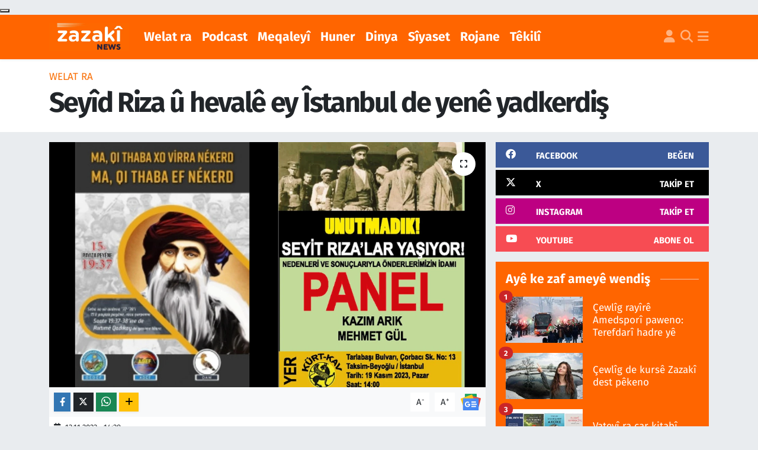

--- FILE ---
content_type: text/html; charset=UTF-8
request_url: https://www.zazakinews.com/seyid-riza-u-hevale-ey-istanbul-de-yene-yadkerdis
body_size: 18560
content:
<!DOCTYPE html>
<html lang="tr" data-theme="flow">
<head>
<link rel="dns-prefetch" href="//www.zazakinews.com">
<link rel="dns-prefetch" href="//zazakinewscom.teimg.com">
<link rel="dns-prefetch" href="//static.tebilisim.com">
<link rel="dns-prefetch" href="//news.google.com">
<link rel="dns-prefetch" href="//www.googletagmanager.com">
<link rel="dns-prefetch" href="//www.facebook.com">
<link rel="dns-prefetch" href="//www.twitter.com">
<link rel="dns-prefetch" href="//www.instagram.com">
<link rel="dns-prefetch" href="//www.youtube.com">
<link rel="dns-prefetch" href="//x.com">
<link rel="dns-prefetch" href="//api.whatsapp.com">
<link rel="dns-prefetch" href="//www.linkedin.com">
<link rel="dns-prefetch" href="//pinterest.com">
<link rel="dns-prefetch" href="//t.me">
<link rel="dns-prefetch" href="//facebook.com">
<link rel="dns-prefetch" href="//tebilisim.com">
<link rel="dns-prefetch" href="//twitter.com">
<link rel="dns-prefetch" href="//www.google.com">

    <meta charset="utf-8">
<title>Seyîd Riza û hevalê ey Îstanbul de yenê yadkerdiş - Zazaca Zazaki Zazakî Dimiki, Kirdki, Kirmanci Kurdî, zazalar Zaza</title>
<meta name="keywords" content="Dêrsim, Seyit Rıza, Kirmanckiye, Mamekiye">
<link rel="canonical" href="https://www.zazakinews.com/seyid-riza-u-hevale-ey-istanbul-de-yene-yadkerdis">
<meta name="viewport" content="width=device-width,initial-scale=1">
<meta name="X-UA-Compatible" content="IE=edge">
<meta name="robots" content="max-image-preview:large">
<meta name="theme-color" content="rgb(255, 101, 0)">
<meta name="title" content="Seyîd Riza û hevalê ey Îstanbul de yenê yadkerdiş">
<meta name="articleSection" content="news">
<meta name="datePublished" content="2023-11-13T14:28:00+03:00">
<meta name="dateModified" content="2023-11-13T16:00:14+03:00">
<meta name="articleAuthor" content="Enver Yılmaz">
<meta name="author" content="Enver Yılmaz">
<link rel="amphtml" href="https://www.zazakinews.com/seyid-riza-u-hevale-ey-istanbul-de-yene-yadkerdis/amp">
<meta property="og:site_name" content="Zazakî News">
<meta property="og:title" content="Seyîd Riza û hevalê ey Îstanbul de yenê yadkerdiş">
<meta property="og:description" content="">
<meta property="og:url" content="https://www.zazakinews.com/seyid-riza-u-hevale-ey-istanbul-de-yene-yadkerdis">
<meta property="og:image" content="https://zazakinewscom.teimg.com/crop/1280x720/zazakinews-com/uploads/2023/11/dogan-4.png">
<meta property="og:image:width" content="1280">
<meta property="og:image:height" content="720">
<meta property="og:image:alt" content="Seyîd Riza û hevalê ey Îstanbul de yenê yadkerdiş">
<meta property="og:article:published_time" content="2023-11-13T14:28:00+03:00">
<meta property="og:article:modified_time" content="2023-11-13T16:00:14+03:00">
<meta property="og:type" content="article">
<meta name="twitter:card" content="summary_large_image">
<meta name="twitter:site" content="@@zazaki_news">
<meta name="twitter:title" content="Seyîd Riza û hevalê ey Îstanbul de yenê yadkerdiş">
<meta name="twitter:description" content="">
<meta name="twitter:image" content="https://zazakinewscom.teimg.com/crop/1280x720/zazakinews-com/uploads/2023/11/dogan-4.png">
<meta name="twitter:url" content="https://www.zazakinews.com/seyid-riza-u-hevale-ey-istanbul-de-yene-yadkerdis">
<link rel="shortcut icon" type="image/x-icon" href="https://zazakinewscom.teimg.com/zazakinews-com/uploads/2023/11/zazaki-news-logosu-8-3.png">
<link rel="manifest" href="https://www.zazakinews.com/manifest.json?v=6.6.4" />
<link rel="preload" href="https://static.tebilisim.com/flow/assets/css/font-awesome/fa-solid-900.woff2" as="font" type="font/woff2" crossorigin />
<link rel="preload" href="https://static.tebilisim.com/flow/assets/css/font-awesome/fa-brands-400.woff2" as="font" type="font/woff2" crossorigin />
<link rel="preload" href="https://static.tebilisim.com/flow/assets/css/weather-icons/font/weathericons-regular-webfont.woff2" as="font" type="font/woff2" crossorigin />
<link rel="preload" href="https://static.tebilisim.com/flow/vendor/te/fonts/fira-sans/va9B4kDNxMZdWfMOD5VnLK3eRhf6Xl7Glw.woff2" as="font" type="font/woff2" crossorigin />
<link rel="preload" href="https://static.tebilisim.com/flow/vendor/te/fonts/fira-sans/va9B4kDNxMZdWfMOD5VnLK3eSBf6Xl7Gl3LX.woff2" as="font" type="font/woff2" crossorigin />
<link rel="preload" href="https://static.tebilisim.com/flow/vendor/te/fonts/fira-sans/va9E4kDNxMZdWfMOD5Vvl4jLazX3dA.woff2" as="font" type="font/woff2" crossorigin />
<link rel="preload" href="https://static.tebilisim.com/flow/vendor/te/fonts/fira-sans/va9E4kDNxMZdWfMOD5VvmYjLazX3dGTP.woff2" as="font" type="font/woff2" crossorigin />


<link rel="preload" as="style" href="https://static.tebilisim.com/flow/vendor/te/fonts/fira-sans.css?v=6.6.4">
<link rel="stylesheet" href="https://static.tebilisim.com/flow/vendor/te/fonts/fira-sans.css?v=6.6.4">

<link rel="preload" as="image" href="https://zazakinewscom.teimg.com/crop/1280x720/zazakinews-com/uploads/2023/11/dogan-4.png">
<style>:root {
        --te-link-color: #333;
        --te-link-hover-color: #000;
        --te-font: "Fira Sans";
        --te-secondary-font: "Fira Sans";
        --te-h1-font-size: 47px;
        --te-color: rgb(255, 101, 0);
        --te-hover-color: rgb(254, 85, 0);
        --mm-ocd-width: 85%!important; /*  Mobil Menü Genişliği */
        --swiper-theme-color: var(--te-color)!important;
        --header-13-color: #ffc107;
    }</style><link rel="preload" as="style" href="https://static.tebilisim.com/flow/assets/vendor/bootstrap/css/bootstrap.min.css?v=6.6.4">
<link rel="stylesheet" href="https://static.tebilisim.com/flow/assets/vendor/bootstrap/css/bootstrap.min.css?v=6.6.4">
<link rel="preload" as="style" href="https://static.tebilisim.com/flow/assets/css/app6.6.4.min.css">
<link rel="stylesheet" href="https://static.tebilisim.com/flow/assets/css/app6.6.4.min.css">



<script type="application/ld+json">{"@context":"https:\/\/schema.org","@type":"WebSite","url":"https:\/\/www.zazakinews.com","potentialAction":{"@type":"SearchAction","target":"https:\/\/www.zazakinews.com\/arama?q={query}","query-input":"required name=query"}}</script>

<script type="application/ld+json">{"@context":"https:\/\/schema.org","@type":"NewsMediaOrganization","url":"https:\/\/www.zazakinews.com","name":"Zazak\u00ee News","logo":"https:\/\/zazakinewscom.teimg.com\/zazakinews-com\/uploads\/2024\/04\/dfs.png","sameAs":["https:\/\/www.facebook.com\/zazakinews","https:\/\/www.twitter.com\/@zazaki_news","https:\/\/www.youtube.com\/@ZazakiNews","https:\/\/www.instagram.com\/zazakinewss"]}</script>

<script type="application/ld+json">{"@context":"https:\/\/schema.org","@graph":[{"@type":"SiteNavigationElement","name":"Ana Sayfa","url":"https:\/\/www.zazakinews.com","@id":"https:\/\/www.zazakinews.com"},{"@type":"SiteNavigationElement","name":"Rojane","url":"https:\/\/www.zazakinews.com\/zazaki-news-1","@id":"https:\/\/www.zazakinews.com\/zazaki-news-1"},{"@type":"SiteNavigationElement","name":"Welat ra","url":"https:\/\/www.zazakinews.com\/welat-ra-1","@id":"https:\/\/www.zazakinews.com\/welat-ra-1"},{"@type":"SiteNavigationElement","name":"Huner","url":"https:\/\/www.zazakinews.com\/kultur-huner","@id":"https:\/\/www.zazakinews.com\/kultur-huner"},{"@type":"SiteNavigationElement","name":"S\u00eeyaset","url":"https:\/\/www.zazakinews.com\/siyaset","@id":"https:\/\/www.zazakinews.com\/siyaset"},{"@type":"SiteNavigationElement","name":"Dinya","url":"https:\/\/www.zazakinews.com\/cihan","@id":"https:\/\/www.zazakinews.com\/cihan"},{"@type":"SiteNavigationElement","name":"Meqaley\u00ee","url":"https:\/\/www.zazakinews.com\/cuye-ra","@id":"https:\/\/www.zazakinews.com\/cuye-ra"},{"@type":"SiteNavigationElement","name":"Podcast","url":"https:\/\/www.zazakinews.com\/podcast","@id":"https:\/\/www.zazakinews.com\/podcast"},{"@type":"SiteNavigationElement","name":"Spor","url":"https:\/\/www.zazakinews.com\/spor","@id":"https:\/\/www.zazakinews.com\/spor"},{"@type":"SiteNavigationElement","name":"Zazak\u00ee News","url":"https:\/\/www.zazakinews.com\/iletisim","@id":"https:\/\/www.zazakinews.com\/iletisim"},{"@type":"SiteNavigationElement","name":"Gizlilik S\u00f6zle\u015fmesi","url":"https:\/\/www.zazakinews.com\/gizlilik-sozlesmesi","@id":"https:\/\/www.zazakinews.com\/gizlilik-sozlesmesi"},{"@type":"SiteNavigationElement","name":"Yazarlar","url":"https:\/\/www.zazakinews.com\/yazarlar","@id":"https:\/\/www.zazakinews.com\/yazarlar"},{"@type":"SiteNavigationElement","name":"Foto Galeri","url":"https:\/\/www.zazakinews.com\/foto-galeri","@id":"https:\/\/www.zazakinews.com\/foto-galeri"},{"@type":"SiteNavigationElement","name":"Video Galeri","url":"https:\/\/www.zazakinews.com\/video","@id":"https:\/\/www.zazakinews.com\/video"},{"@type":"SiteNavigationElement","name":"Biyografiler","url":"https:\/\/www.zazakinews.com\/biyografi","@id":"https:\/\/www.zazakinews.com\/biyografi"},{"@type":"SiteNavigationElement","name":"Firma Rehberi","url":"https:\/\/www.zazakinews.com\/rehber","@id":"https:\/\/www.zazakinews.com\/rehber"},{"@type":"SiteNavigationElement","name":"Seri \u0130lanlar","url":"https:\/\/www.zazakinews.com\/ilan","@id":"https:\/\/www.zazakinews.com\/ilan"},{"@type":"SiteNavigationElement","name":"Vefatlar","url":"https:\/\/www.zazakinews.com\/vefat","@id":"https:\/\/www.zazakinews.com\/vefat"},{"@type":"SiteNavigationElement","name":"R\u00f6portajlar","url":"https:\/\/www.zazakinews.com\/roportaj","@id":"https:\/\/www.zazakinews.com\/roportaj"},{"@type":"SiteNavigationElement","name":"Anketler","url":"https:\/\/www.zazakinews.com\/anketler","@id":"https:\/\/www.zazakinews.com\/anketler"},{"@type":"SiteNavigationElement","name":"Mirkovo Bug\u00fcn, Yar\u0131n ve 1 Haftal\u0131k Hava Durumu Tahmini","url":"https:\/\/www.zazakinews.com\/mirkovo-hava-durumu","@id":"https:\/\/www.zazakinews.com\/mirkovo-hava-durumu"},{"@type":"SiteNavigationElement","name":"Mirkovo Namaz Vakitleri","url":"https:\/\/www.zazakinews.com\/mirkovo-namaz-vakitleri","@id":"https:\/\/www.zazakinews.com\/mirkovo-namaz-vakitleri"},{"@type":"SiteNavigationElement","name":"Puan Durumu ve Fikst\u00fcr","url":"https:\/\/www.zazakinews.com\/futbol\/st-super-lig-puan-durumu-ve-fikstur","@id":"https:\/\/www.zazakinews.com\/futbol\/st-super-lig-puan-durumu-ve-fikstur"}]}</script>

<script type="application/ld+json">{"@context":"https:\/\/schema.org","@type":"BreadcrumbList","itemListElement":[{"@type":"ListItem","position":1,"item":{"@type":"Thing","@id":"https:\/\/www.zazakinews.com","name":"Haberler"}},{"@type":"ListItem","position":2,"item":{"@type":"Thing","@id":"https:\/\/www.zazakinews.com\/welat-ra-1","name":"Welat ra"}},{"@type":"ListItem","position":3,"item":{"@type":"Thing","@id":"https:\/\/www.zazakinews.com\/seyid-riza-u-hevale-ey-istanbul-de-yene-yadkerdis","name":"Sey\u00eed Riza \u00fb heval\u00ea ey \u00cestanbul de yen\u00ea yadkerdi\u015f"}}]}</script>
<script type="application/ld+json">{"@context":"https:\/\/schema.org","@type":"NewsArticle","headline":"Sey\u00eed Riza \u00fb heval\u00ea ey \u00cestanbul de yen\u00ea yadkerdi\u015f","articleSection":"Welat ra","dateCreated":"2023-11-13T14:28:00+03:00","datePublished":"2023-11-13T14:28:00+03:00","dateModified":"2023-11-13T16:00:14+03:00","wordCount":240,"genre":"news","mainEntityOfPage":{"@type":"WebPage","@id":"https:\/\/www.zazakinews.com\/seyid-riza-u-hevale-ey-istanbul-de-yene-yadkerdis"},"articleBody":"Dezgey\u00ea S\u00eev\u00eel\u00ee y\u00ea D\u00earsim\u00ee&nbsp;roja 15\u00ea na menge de semedo ke Sey\u00eed Rizay\u00ee \u00fb hevalan\u00ea ey yad biker\u00ea yen\u00ea t\u00ealewe.\r\n\r\nNaye ra 1937 serr\u00ee ver\u00ee roja 15\u00ea Te\u015fr\u00eena Pey\u00eane de rayberan\u00ea D\u00earsim\u00ee ra&nbsp;Seyid R\u0131za, U\u015fen\u00ea Seyd\u00ee, F\u0131nd\u0131k Axa, Al\u00eey\u00ea Mirz\u00ea Sil\u00ee, Hesen\u00ea \u00cevra\u00eem\u00ea Qij\u00ee, Hesen Axa ve Resik U\u015fen Xarp\u00eat de&nbsp; ameyb\u00ee \u00eedam kerdene.\r\n\r\nCay\u00ea mezel\u00ea&nbsp; Sey\u00eed Rizay\u00ee \u00fb \u00ea kes\u00ea ke dem\u00ea 1938\u00ee de amey\u00ea darde kerdene h\u00eena z\u00ee bewl\u00ee n\u00eeyo. Merdi\u015f\u00ea Sey\u00eed Rizay\u00ee&nbsp;se ra 86\u00ee serr\u00ee v\u00eeyart\u00ee.\r\n\r\n\r\n\r\nSeba serrg\u00eara merdi\u015f\u00ea Sey\u00eed Rizay\u00ee \u00fb hevalan\u00ea ey a 86ine Merkez\u00ea Cig\u00earay\u00ee\u015fan y\u00ea D\u00earsim\u00ee (Dersim Ara\u015ft\u0131rmalar\u0131 Merkezi (DAM) &nbsp;Federasyon\u00ea Komeleyan \u00ea D\u00earsim\u00ee (Dersim Dernekleri Federasyonu (DEDEF) Federasyon\u00ea Yewit\u00eeya D\u00earsim\u00ee ya Ewropa ya Demokrat\u00eeke (Avrupa Demokratik Dersim Birlikleri Federasyonu (ADEF) p\u00eeya \u00cestanbul de qezaya Kadikoy\u00ee de \u00e7alak\u00eeya protestoy\u00ee ken\u00ea.&nbsp;\r\n\r\n\u00c7alak\u00ee roja \u00e7ar\u015feme (15\u00ea na menge) saete 19:30 de do dest p\u00eabikero.&nbsp;\r\n\r\n\r\n\r\nHeto b\u00een ra het\u00ea Kurd-Kav\u00ee ra z\u00ee semed\u00ea yadkerdi\u015f\u00ea&nbsp;Sey\u00eed Rizay\u00ee \u00fb \u00ea kes\u00ea ke dem\u00ea 1937\u00ee de amey\u00ea darde kerdene panel\u00eak yeno day\u00ee\u015f.\r\n\r\nPanel qezaya Beyogluy\u00ee de, b\u00eenaya Kurd-Kav\u00ee de yeno dayene \u00fb Mehmet G\u00fcl \u00fb Kaz\u0131m Ar\u0131k sey qiseykerdox\u00ee do panel de qisey biker\u00ea. Panel roja 19\u00ea Te\u015fr\u00eena Ver\u00eane saete 14.00 de do b\u00earo dayene.&nbsp;\r\n\r\nZazak\u00ee News\r\n&nbsp;","inLanguage":"tr-TR","keywords":["D\u00earsim","Seyit R\u0131za","Kirmanckiye","Mamekiye"],"image":{"@type":"ImageObject","url":"https:\/\/zazakinewscom.teimg.com\/crop\/1280x720\/zazakinews-com\/uploads\/2023\/11\/dogan-4.png","width":"1280","height":"720","caption":"Sey\u00eed Riza \u00fb heval\u00ea ey \u00cestanbul de yen\u00ea yadkerdi\u015f"},"publishingPrinciples":"https:\/\/www.zazakinews.com\/gizlilik-sozlesmesi","isFamilyFriendly":"http:\/\/schema.org\/True","isAccessibleForFree":"http:\/\/schema.org\/True","publisher":{"@type":"Organization","name":"Zazak\u00ee News","image":"https:\/\/zazakinewscom.teimg.com\/zazakinews-com\/uploads\/2024\/04\/dfs.png","logo":{"@type":"ImageObject","url":"https:\/\/zazakinewscom.teimg.com\/zazakinews-com\/uploads\/2024\/04\/dfs.png","width":"640","height":"375"}},"author":{"@type":"Person","name":"Enver Y\u0131lmaz","honorificPrefix":"","jobTitle":"","url":null}}</script>





<script async type="c810f875ecd3d6722ecbb84c-application/javascript" src="https://news.google.com/swg/js/v1/swg-basic.js"></script>
<script type="c810f875ecd3d6722ecbb84c-text/javascript">
  (self.SWG_BASIC = self.SWG_BASIC || []).push( basicSubscriptions => {
    basicSubscriptions.init({
      type: "NewsArticle",
      isPartOfType: ["Product"],
      isPartOfProductId: "CAown_f0Cg:openaccess",
      clientOptions: { theme: "light", lang: "tr" },
    });
  });
</script>



<script async data-cfasync="false"
	src="https://www.googletagmanager.com/gtag/js?id=G-3M336GP3S4"></script>
<script data-cfasync="false">
	window.dataLayer = window.dataLayer || [];
	  function gtag(){dataLayer.push(arguments);}
	  gtag('js', new Date());
	  gtag('config', 'G-3M336GP3S4');
</script>




</head>




<body class="d-flex flex-column min-vh-100">

    <div data-pagespeed="true"><button swg-standard-button="contribution"></button></div>
    

    <header class="header-5">
    <nav class="main-menu navbar navbar-expand navbar-dark bg-te-color shadow-sm py-2">
        <div class="container">
            <div class="d-lg-none">
                <a href="#menu" title="Ana Menü"><i class="fa fa-bars fa-lg text-white-50"></i></a>
            </div>
                        <a class="navbar-brand me-0" href="/" title="Zazakî News">
                <img src="https://zazakinewscom.teimg.com/zazakinews-com/uploads/2024/04/dfs.png" alt="Zazakî News" width="135" height="40" class="light-mode img-fluid flow-logo">
<img src="https://zazakinewscom.teimg.com/zazakinews-com/uploads/2023/11/zazaki-news-logosu-8-3.png" alt="Zazakî News" width="135" height="40" class="dark-mode img-fluid flow-logo d-none">

            </a>
                        <ul  class="main-menu navbar-nav me-auto d-none d-lg-inline-flex lead ms-3 fw-semibold">
        <li class="nav-item   ">
        <a href="/welat-ra-1" class="nav-link text-white" target="_self" title="Welat ra">Welat ra</a>
        
    </li>
        <li class="nav-item   ">
        <a href="/podcast" class="nav-link text-white" target="_self" title="Podcast">Podcast</a>
        
    </li>
        <li class="nav-item   ">
        <a href="/cuye-ra" class="nav-link text-white" target="_self" title="Meqaleyî">Meqaleyî</a>
        
    </li>
        <li class="nav-item   ">
        <a href="/kultur-huner" class="nav-link text-white" target="_self" title="Huner">Huner</a>
        
    </li>
        <li class="nav-item   ">
        <a href="/cihan" class="nav-link text-white" target="_self" title="Dinya">Dinya</a>
        
    </li>
        <li class="nav-item   ">
        <a href="/siyaset" class="nav-link text-white" target="_self" title="Sîyaset">Sîyaset</a>
        
    </li>
        <li class="nav-item   ">
        <a href="/zazaki-news-1" class="nav-link text-white" target="_self" title="Rojane">Rojane</a>
        
    </li>
        <li class="nav-item   ">
        <a href="/iletisim" class="nav-link text-white" target="_self" title="Têkilî">Têkilî</a>
        
    </li>
    </ul>

            <ul class="navigation-menu navbar-nav d-flex align-items-center">
                <li class="nav-item d-none d-lg-block">
                    <a href="/member/login" class="nav-link p-0 ms-2" title="Üyelik Girişi" target="_blank">
                        <i class="fa fa-user fa-lg text-white-50"></i>
                    </a>
                </li>
                <li class="nav-item">
                    <a href="/arama" class="nav-link p-0 ms-2" title="Ara">
                        <i class="fa fa-search fa-lg text-white-50"></i>
                    </a>
                </li>
                
                <li class="nav-item dropdown d-none d-lg-block position-static">
                    <a class="nav-link p-0 ms-2 text-white-50" data-bs-toggle="dropdown" href="#" aria-haspopup="true" aria-expanded="false" title="Ana Menü"><i class="fa fa-bars fa-lg"></i></a>
                    <div class="mega-menu dropdown-menu dropdown-menu-end text-capitalize shadow-lg border-0 rounded-0">

    <div class="row g-3 small p-3">

                <div class="col">
            <div class="extra-sections bg-light p-3 border">
                <a href="https://www.zazakinews.com/diyarbakir-nobetci-eczaneler" title="Nöbetçi Eczaneler" class="d-block border-bottom pb-2 mb-2" target="_self"><i class="fa-solid fa-capsules me-2"></i>Nöbetçi Eczaneler</a>
<a href="https://www.zazakinews.com/diyarbakir-hava-durumu" title="Hava Durumu" class="d-block border-bottom pb-2 mb-2" target="_self"><i class="fa-solid fa-cloud-sun me-2"></i>Hava Durumu</a>
<a href="https://www.zazakinews.com/diyarbakir-namaz-vakitleri" title="Namaz Vakitleri" class="d-block border-bottom pb-2 mb-2" target="_self"><i class="fa-solid fa-mosque me-2"></i>Namaz Vakitleri</a>
<a href="https://www.zazakinews.com/diyarbakir-trafik-durumu" title="Trafik Durumu" class="d-block border-bottom pb-2 mb-2" target="_self"><i class="fa-solid fa-car me-2"></i>Trafik Durumu</a>
<a href="https://www.zazakinews.com/futbol/super-lig-puan-durumu-ve-fikstur" title="Süper Lig Puan Durumu ve Fikstür" class="d-block border-bottom pb-2 mb-2" target="_self"><i class="fa-solid fa-chart-bar me-2"></i>Süper Lig Puan Durumu ve Fikstür</a>
<a href="https://www.zazakinews.com/tum-mansetler" title="Tüm Manşetler" class="d-block border-bottom pb-2 mb-2" target="_self"><i class="fa-solid fa-newspaper me-2"></i>Tüm Manşetler</a>
<a href="https://www.zazakinews.com/sondakika-haberleri" title="Son Dakika Haberleri" class="d-block border-bottom pb-2 mb-2" target="_self"><i class="fa-solid fa-bell me-2"></i>Son Dakika Haberleri</a>

            </div>
        </div>
        
        

    </div>

    <div class="p-3 bg-light">
                <a class="me-3"
            href="https://www.facebook.com/zazakinews" target="_blank" rel="nofollow noreferrer noopener"><i class="fab fa-facebook me-2 text-navy"></i> Facebook</a>
                        <a class="me-3"
            href="https://www.twitter.com/@zazaki_news" target="_blank" rel="nofollow noreferrer noopener"><i class="fab fa-x-twitter "></i> Twitter</a>
                        <a class="me-3"
            href="https://www.instagram.com/zazakinewss" target="_blank" rel="nofollow noreferrer noopener"><i class="fab fa-instagram me-2 text-magenta"></i> Instagram</a>
                                <a class="me-3"
            href="https://www.youtube.com/@ZazakiNews" target="_blank" rel="nofollow noreferrer noopener"><i class="fab fa-youtube me-2 text-danger"></i> Youtube</a>
                                                    </div>

    <div class="mega-menu-footer p-2 bg-te-color">
        <a class="dropdown-item text-white" href="/kunye" title="Künye / İletişim"><i class="fa fa-id-card me-2"></i> Künye / İletişim</a>
        <a class="dropdown-item text-white" href="/iletisim" title="Bize Ulaşın"><i class="fa fa-envelope me-2"></i> Bize Ulaşın</a>
        <a class="dropdown-item text-white" href="/rss-baglantilari" title="RSS Bağlantıları"><i class="fa fa-rss me-2"></i> RSS Bağlantıları</a>
        <a class="dropdown-item text-white" href="/member/login" title="Üyelik Girişi"><i class="fa fa-user me-2"></i> Üyelik Girişi</a>
    </div>


</div>

                </li>
            </ul>
        </div>
    </nav>
    <ul  class="mobile-categories d-lg-none list-inline bg-white">
        <li class="list-inline-item">
        <a href="/welat-ra-1" class="text-dark" target="_self" title="Welat ra">
                Welat ra
        </a>
    </li>
        <li class="list-inline-item">
        <a href="/podcast" class="text-dark" target="_self" title="Podcast">
                Podcast
        </a>
    </li>
        <li class="list-inline-item">
        <a href="/cuye-ra" class="text-dark" target="_self" title="Meqaleyî">
                Meqaleyî
        </a>
    </li>
        <li class="list-inline-item">
        <a href="/kultur-huner" class="text-dark" target="_self" title="Huner">
                Huner
        </a>
    </li>
        <li class="list-inline-item">
        <a href="/cihan" class="text-dark" target="_self" title="Dinya">
                Dinya
        </a>
    </li>
        <li class="list-inline-item">
        <a href="/siyaset" class="text-dark" target="_self" title="Sîyaset">
                Sîyaset
        </a>
    </li>
        <li class="list-inline-item">
        <a href="/zazaki-news-1" class="text-dark" target="_self" title="Rojane">
                Rojane
        </a>
    </li>
        <li class="list-inline-item">
        <a href="/iletisim" class="text-dark" target="_self" title="Têkilî">
                Têkilî
        </a>
    </li>
    </ul>


</header>






<main class="single overflow-hidden" style="min-height: 300px">

            
    
    <div class="infinite" data-show-advert="1">

    

    <div class="infinite-item d-block" data-id="993" data-category-id="9" data-reference="TE\Blog\Models\Post" data-json-url="/service/json/featured-infinite.json">

        

        <div class="news-header py-3 bg-white">
            <div class="container">

                

                <div class="text-center text-lg-start">
                    <a href="https://www.zazakinews.com/welat-ra" target="_self" title="Welat ra" style="color: #f96e04;" class="text-uppercase category">Welat ra</a>
                </div>

                <h1 class="h2 fw-bold text-lg-start headline my-2 text-center" itemprop="headline">Seyîd Riza û hevalê ey Îstanbul de yenê yadkerdiş</h1>
                
                <h2 class="lead text-center text-lg-start text-dark description" itemprop="description"></h2>
                
            </div>
        </div>


        <div class="container g-0 g-sm-4">

            <div class="news-section overflow-hidden mt-lg-3">
                <div class="row g-3">
                    <div class="col-lg-8">
                        <div class="card border-0 rounded-0 mb-3">

                            <div class="inner">
    <a href="https://zazakinewscom.teimg.com/crop/1280x720/zazakinews-com/uploads/2023/11/dogan-4.png" class="position-relative d-block" data-fancybox>
                        <div class="zoom-in-out m-3">
            <i class="fa fa-expand" style="font-size: 14px"></i>
        </div>
        <img class="img-fluid" src="https://zazakinewscom.teimg.com/crop/1280x720/zazakinews-com/uploads/2023/11/dogan-4.png" alt="Seyîd Riza û hevalê ey Îstanbul de yenê yadkerdiş" width="860" height="504" loading="eager" fetchpriority="high" decoding="async" style="width:100%; aspect-ratio: 860 / 504;" />
            </a>
</div>





                            <div class="share-area d-flex justify-content-between align-items-center bg-light p-2">

    <div class="mobile-share-button-container mb-2 d-block d-md-none">
    <button class="btn btn-primary btn-sm rounded-0 shadow-sm w-100" onclick="if (!window.__cfRLUnblockHandlers) return false; handleMobileShare(event, 'Seyîd Riza û hevalê ey Îstanbul de yenê yadkerdiş', 'https://www.zazakinews.com/seyid-riza-u-hevale-ey-istanbul-de-yene-yadkerdis')" title="Paylaş" data-cf-modified-c810f875ecd3d6722ecbb84c-="">
        <i class="fas fa-share-alt me-2"></i>Paylaş
    </button>
</div>

<div class="social-buttons-new d-none d-md-flex justify-content-between">
    <a href="https://www.facebook.com/sharer/sharer.php?u=https%3A%2F%2Fwww.zazakinews.com%2Fseyid-riza-u-hevale-ey-istanbul-de-yene-yadkerdis" onclick="if (!window.__cfRLUnblockHandlers) return false; initiateDesktopShare(event, 'facebook')" class="btn btn-primary btn-sm rounded-0 shadow-sm me-1" title="Facebook'ta Paylaş" data-platform="facebook" data-share-url="https://www.zazakinews.com/seyid-riza-u-hevale-ey-istanbul-de-yene-yadkerdis" data-share-title="Seyîd Riza û hevalê ey Îstanbul de yenê yadkerdiş" rel="noreferrer nofollow noopener external" data-cf-modified-c810f875ecd3d6722ecbb84c-="">
        <i class="fab fa-facebook-f"></i>
    </a>

    <a href="https://x.com/intent/tweet?url=https%3A%2F%2Fwww.zazakinews.com%2Fseyid-riza-u-hevale-ey-istanbul-de-yene-yadkerdis&text=Sey%C3%AEd+Riza+%C3%BB+heval%C3%AA+ey+%C3%8Estanbul+de+yen%C3%AA+yadkerdi%C5%9F" onclick="if (!window.__cfRLUnblockHandlers) return false; initiateDesktopShare(event, 'twitter')" class="btn btn-dark btn-sm rounded-0 shadow-sm me-1" title="X'de Paylaş" data-platform="twitter" data-share-url="https://www.zazakinews.com/seyid-riza-u-hevale-ey-istanbul-de-yene-yadkerdis" data-share-title="Seyîd Riza û hevalê ey Îstanbul de yenê yadkerdiş" rel="noreferrer nofollow noopener external" data-cf-modified-c810f875ecd3d6722ecbb84c-="">
        <i class="fab fa-x-twitter text-white"></i>
    </a>

    <a href="https://api.whatsapp.com/send?text=Sey%C3%AEd+Riza+%C3%BB+heval%C3%AA+ey+%C3%8Estanbul+de+yen%C3%AA+yadkerdi%C5%9F+-+https%3A%2F%2Fwww.zazakinews.com%2Fseyid-riza-u-hevale-ey-istanbul-de-yene-yadkerdis" onclick="if (!window.__cfRLUnblockHandlers) return false; initiateDesktopShare(event, 'whatsapp')" class="btn btn-success btn-sm rounded-0 btn-whatsapp shadow-sm me-1" title="Whatsapp'ta Paylaş" data-platform="whatsapp" data-share-url="https://www.zazakinews.com/seyid-riza-u-hevale-ey-istanbul-de-yene-yadkerdis" data-share-title="Seyîd Riza û hevalê ey Îstanbul de yenê yadkerdiş" rel="noreferrer nofollow noopener external" data-cf-modified-c810f875ecd3d6722ecbb84c-="">
        <i class="fab fa-whatsapp fa-lg"></i>
    </a>

    <div class="dropdown">
        <button class="dropdownButton btn btn-sm rounded-0 btn-warning border-none shadow-sm me-1" type="button" data-bs-toggle="dropdown" name="socialDropdownButton" title="Daha Fazla">
            <i id="icon" class="fa fa-plus"></i>
        </button>

        <ul class="dropdown-menu dropdown-menu-end border-0 rounded-1 shadow">
            <li>
                <a href="https://www.linkedin.com/sharing/share-offsite/?url=https%3A%2F%2Fwww.zazakinews.com%2Fseyid-riza-u-hevale-ey-istanbul-de-yene-yadkerdis" class="dropdown-item" onclick="if (!window.__cfRLUnblockHandlers) return false; initiateDesktopShare(event, 'linkedin')" data-platform="linkedin" data-share-url="https://www.zazakinews.com/seyid-riza-u-hevale-ey-istanbul-de-yene-yadkerdis" data-share-title="Seyîd Riza û hevalê ey Îstanbul de yenê yadkerdiş" rel="noreferrer nofollow noopener external" title="Linkedin" data-cf-modified-c810f875ecd3d6722ecbb84c-="">
                    <i class="fab fa-linkedin text-primary me-2"></i>Linkedin
                </a>
            </li>
            <li>
                <a href="https://pinterest.com/pin/create/button/?url=https%3A%2F%2Fwww.zazakinews.com%2Fseyid-riza-u-hevale-ey-istanbul-de-yene-yadkerdis&description=Sey%C3%AEd+Riza+%C3%BB+heval%C3%AA+ey+%C3%8Estanbul+de+yen%C3%AA+yadkerdi%C5%9F&media=" class="dropdown-item" onclick="if (!window.__cfRLUnblockHandlers) return false; initiateDesktopShare(event, 'pinterest')" data-platform="pinterest" data-share-url="https://www.zazakinews.com/seyid-riza-u-hevale-ey-istanbul-de-yene-yadkerdis" data-share-title="Seyîd Riza û hevalê ey Îstanbul de yenê yadkerdiş" rel="noreferrer nofollow noopener external" title="Pinterest" data-cf-modified-c810f875ecd3d6722ecbb84c-="">
                    <i class="fab fa-pinterest text-danger me-2"></i>Pinterest
                </a>
            </li>
            <li>
                <a href="https://t.me/share/url?url=https%3A%2F%2Fwww.zazakinews.com%2Fseyid-riza-u-hevale-ey-istanbul-de-yene-yadkerdis&text=Sey%C3%AEd+Riza+%C3%BB+heval%C3%AA+ey+%C3%8Estanbul+de+yen%C3%AA+yadkerdi%C5%9F" class="dropdown-item" onclick="if (!window.__cfRLUnblockHandlers) return false; initiateDesktopShare(event, 'telegram')" data-platform="telegram" data-share-url="https://www.zazakinews.com/seyid-riza-u-hevale-ey-istanbul-de-yene-yadkerdis" data-share-title="Seyîd Riza û hevalê ey Îstanbul de yenê yadkerdiş" rel="noreferrer nofollow noopener external" title="Telegram" data-cf-modified-c810f875ecd3d6722ecbb84c-="">
                    <i class="fab fa-telegram-plane text-primary me-2"></i>Telegram
                </a>
            </li>
            <li class="border-0">
                <a class="dropdown-item" href="javascript:void(0)" onclick="if (!window.__cfRLUnblockHandlers) return false; printContent(event)" title="Yazdır" data-cf-modified-c810f875ecd3d6722ecbb84c-="">
                    <i class="fas fa-print text-dark me-2"></i>
                    Yazdır
                </a>
            </li>
            <li class="border-0">
                <a class="dropdown-item" href="javascript:void(0)" onclick="if (!window.__cfRLUnblockHandlers) return false; copyURL(event, 'https://www.zazakinews.com/seyid-riza-u-hevale-ey-istanbul-de-yene-yadkerdis')" rel="noreferrer nofollow noopener external" title="Bağlantıyı Kopyala" data-cf-modified-c810f875ecd3d6722ecbb84c-="">
                    <i class="fas fa-link text-dark me-2"></i>
                    Kopyala
                </a>
            </li>
        </ul>
    </div>
</div>

<script type="c810f875ecd3d6722ecbb84c-text/javascript">
    var shareableModelId = 993;
    var shareableModelClass = 'TE\\Blog\\Models\\Post';

    function shareCount(id, model, platform, url) {
        fetch("https://www.zazakinews.com/sharecount", {
            method: 'POST',
            headers: {
                'Content-Type': 'application/json',
                'X-CSRF-TOKEN': document.querySelector('meta[name="csrf-token"]')?.getAttribute('content')
            },
            body: JSON.stringify({ id, model, platform, url })
        }).catch(err => console.error('Share count fetch error:', err));
    }

    function goSharePopup(url, title, width = 600, height = 400) {
        const left = (screen.width - width) / 2;
        const top = (screen.height - height) / 2;
        window.open(
            url,
            title,
            `width=${width},height=${height},left=${left},top=${top},resizable=yes,scrollbars=yes`
        );
    }

    async function handleMobileShare(event, title, url) {
        event.preventDefault();

        if (shareableModelId && shareableModelClass) {
            shareCount(shareableModelId, shareableModelClass, 'native_mobile_share', url);
        }

        const isAndroidWebView = navigator.userAgent.includes('Android') && !navigator.share;

        if (isAndroidWebView) {
            window.location.href = 'androidshare://paylas?title=' + encodeURIComponent(title) + '&url=' + encodeURIComponent(url);
            return;
        }

        if (navigator.share) {
            try {
                await navigator.share({ title: title, url: url });
            } catch (error) {
                if (error.name !== 'AbortError') {
                    console.error('Web Share API failed:', error);
                }
            }
        } else {
            alert("Bu cihaz paylaşımı desteklemiyor.");
        }
    }

    function initiateDesktopShare(event, platformOverride = null) {
        event.preventDefault();
        const anchor = event.currentTarget;
        const platform = platformOverride || anchor.dataset.platform;
        const webShareUrl = anchor.href;
        const contentUrl = anchor.dataset.shareUrl || webShareUrl;

        if (shareableModelId && shareableModelClass && platform) {
            shareCount(shareableModelId, shareableModelClass, platform, contentUrl);
        }

        goSharePopup(webShareUrl, platform ? platform.charAt(0).toUpperCase() + platform.slice(1) : "Share");
    }

    function copyURL(event, urlToCopy) {
        event.preventDefault();
        navigator.clipboard.writeText(urlToCopy).then(() => {
            alert('Bağlantı panoya kopyalandı!');
        }).catch(err => {
            console.error('Could not copy text: ', err);
            try {
                const textArea = document.createElement("textarea");
                textArea.value = urlToCopy;
                textArea.style.position = "fixed";
                document.body.appendChild(textArea);
                textArea.focus();
                textArea.select();
                document.execCommand('copy');
                document.body.removeChild(textArea);
                alert('Bağlantı panoya kopyalandı!');
            } catch (fallbackErr) {
                console.error('Fallback copy failed:', fallbackErr);
            }
        });
    }

    function printContent(event) {
        event.preventDefault();

        const triggerElement = event.currentTarget;
        const contextContainer = triggerElement.closest('.infinite-item') || document;

        const header      = contextContainer.querySelector('.post-header');
        const media       = contextContainer.querySelector('.news-section .col-lg-8 .inner, .news-section .col-lg-8 .ratio, .news-section .col-lg-8 iframe');
        const articleBody = contextContainer.querySelector('.article-text');

        if (!header && !media && !articleBody) {
            window.print();
            return;
        }

        let printHtml = '';
        
        if (header) {
            const titleEl = header.querySelector('h1');
            const descEl  = header.querySelector('.description, h2.lead');

            let cleanHeaderHtml = '<div class="printed-header">';
            if (titleEl) cleanHeaderHtml += titleEl.outerHTML;
            if (descEl)  cleanHeaderHtml += descEl.outerHTML;
            cleanHeaderHtml += '</div>';

            printHtml += cleanHeaderHtml;
        }

        if (media) {
            printHtml += media.outerHTML;
        }

        if (articleBody) {
            const articleClone = articleBody.cloneNode(true);
            articleClone.querySelectorAll('.post-flash').forEach(function (el) {
                el.parentNode.removeChild(el);
            });
            printHtml += articleClone.outerHTML;
        }
        const iframe = document.createElement('iframe');
        iframe.style.position = 'fixed';
        iframe.style.right = '0';
        iframe.style.bottom = '0';
        iframe.style.width = '0';
        iframe.style.height = '0';
        iframe.style.border = '0';
        document.body.appendChild(iframe);

        const frameWindow = iframe.contentWindow || iframe;
        const title = document.title || 'Yazdır';
        const headStyles = Array.from(document.querySelectorAll('link[rel="stylesheet"], style'))
            .map(el => el.outerHTML)
            .join('');

        iframe.onload = function () {
            try {
                frameWindow.focus();
                frameWindow.print();
            } finally {
                setTimeout(function () {
                    document.body.removeChild(iframe);
                }, 1000);
            }
        };

        const doc = frameWindow.document;
        doc.open();
        doc.write(`
            <!doctype html>
            <html lang="tr">
                <head>
<link rel="dns-prefetch" href="//www.zazakinews.com">
<link rel="dns-prefetch" href="//zazakinewscom.teimg.com">
<link rel="dns-prefetch" href="//static.tebilisim.com">
<link rel="dns-prefetch" href="//news.google.com">
<link rel="dns-prefetch" href="//www.googletagmanager.com">
<link rel="dns-prefetch" href="//www.facebook.com">
<link rel="dns-prefetch" href="//www.twitter.com">
<link rel="dns-prefetch" href="//www.instagram.com">
<link rel="dns-prefetch" href="//www.youtube.com">
<link rel="dns-prefetch" href="//x.com">
<link rel="dns-prefetch" href="//api.whatsapp.com">
<link rel="dns-prefetch" href="//www.linkedin.com">
<link rel="dns-prefetch" href="//pinterest.com">
<link rel="dns-prefetch" href="//t.me">
<link rel="dns-prefetch" href="//facebook.com">
<link rel="dns-prefetch" href="//tebilisim.com">
<link rel="dns-prefetch" href="//twitter.com">
<link rel="dns-prefetch" href="//www.google.com">
                    <meta charset="utf-8">
                    <title>${title}</title>
                    ${headStyles}
                    <style>
                        html, body {
                            margin: 0;
                            padding: 0;
                            background: #ffffff;
                        }
                        .printed-article {
                            margin: 0;
                            padding: 20px;
                            box-shadow: none;
                            background: #ffffff;
                        }
                    </style>
                </head>
                <body>
                    <div class="printed-article">
                        ${printHtml}
                    </div>
                </body>
            </html>
        `);
        doc.close();
    }

    var dropdownButton = document.querySelector('.dropdownButton');
    if (dropdownButton) {
        var icon = dropdownButton.querySelector('#icon');
        var parentDropdown = dropdownButton.closest('.dropdown');
        if (parentDropdown && icon) {
            parentDropdown.addEventListener('show.bs.dropdown', function () {
                icon.classList.remove('fa-plus');
                icon.classList.add('fa-minus');
            });
            parentDropdown.addEventListener('hide.bs.dropdown', function () {
                icon.classList.remove('fa-minus');
                icon.classList.add('fa-plus');
            });
        }
    }
</script>

    
        
        <div class="google-news share-are text-end">

            <a href="#" title="Metin boyutunu küçült" class="te-textDown btn btn-sm btn-white rounded-0 me-1">A<sup>-</sup></a>
            <a href="#" title="Metin boyutunu büyüt" class="te-textUp btn btn-sm btn-white rounded-0 me-1">A<sup>+</sup></a>

                        <a href="https://www.zazakinews.com/" title="Abone Ol" target="_blank">
                <img src="https://www.zazakinews.com/themes/flow/assets/img/google-news-icon.svg" loading="lazy" class="img-fluid" width="34" height="34" alt="Google News">
            </a>
            
        </div>
        

    
</div>


                            <div class="row small p-2 meta-data border-bottom">
                                <div class="col-sm-12 small text-center text-sm-start">
                                                                        <time class="me-3"><i class="fa fa-calendar me-1"></i> 13.11.2023 - 14:28</time>
                                                                                                                                                                                </div>
                            </div>
                            <div class="article-text container-padding" data-text-id="993" property="articleBody">
                                
                                <p>Dezgeyê Sîvîlî yê Dêrsimî&nbsp;roja 15ê na menge de semedo ke Seyîd Rizayî û hevalanê ey yad bikerê yenê têlewe.</p>

<p>Naye ra 1937 serrî verî roja 15ê Teşrîna Peyêne de rayberanê Dêrsimî ra&nbsp;Seyid Rıza, Uşenê Seydî, Fındık Axa, Alîyê Mirzê Silî, Hesenê Îvraîmê Qijî, Hesen Axa ve Resik Uşen Xarpêt de&nbsp; ameybî îdam kerdene.</p>

<p>Cayê mezelê&nbsp; Seyîd Rizayî û ê kesê ke demê 1938î de ameyê darde kerdene hîna zî bewlî nîyo. Merdişê Seyîd Rizayî&nbsp;se ra 86î serrî vîyartî.</p>

<p><img alt="" src="https://zazakinewscom.teimg.com/zazakinews-com/uploads/2023/11/dddd.jpeg" style="width: 280px; height: 400px;" /></p>

<p>Seba serrgêra merdişê Seyîd Rizayî û hevalanê ey a 86ine Merkezê Cigêrayîşan yê Dêrsimî (<strong>Dersim Araştırmaları Merkezi (DAM) &nbsp;</strong>Federasyonê Komeleyan ê Dêrsimî <strong>(Dersim Dernekleri Federasyonu (DEDEF) </strong>Federasyonê Yewitîya Dêrsimî ya Ewropa ya Demokratîke<strong> (Avrupa Demokratik Dersim Birlikleri Federasyonu (ADEF) </strong>pîya Îstanbul de qezaya Kadikoyî de çalakîya protestoyî kenê.&nbsp;</p><div id="ad_121" data-channel="121" data-advert="temedya" data-rotation="120" class="mb-3 text-center"></div>
                                <div id="ad_121_mobile" data-channel="121" data-advert="temedya" data-rotation="120" class="mb-3 text-center"></div>

<p>Çalakî roja çarşeme (15ê na menge) saete 19:30 de do dest pêbikero.&nbsp;</p>

<p><img alt="" src="https://zazakinewscom.teimg.com/zazakinews-com/uploads/2023/11/cete.jpg" style="width: 452px; height: 600px;" /></p>

<p>Heto bîn ra hetê Kurd-Kavî ra zî semedê yadkerdişê&nbsp;Seyîd Rizayî û ê kesê ke demê 1937î de ameyê darde kerdene panelêk yeno dayîş.</p>

<p>Panel qezaya Beyogluyî de, bînaya Kurd-Kavî de yeno dayene û Mehmet Gül û Kazım Arık sey qiseykerdoxî do panel de qisey bikerê. Panel roja 19ê Teşrîna Verêne saete 14.00 de do bêro dayene.&nbsp;</p>

<p><strong>Zazakî News</strong><br />
&nbsp;</p></p><div class="article-source py-3 small border-top ">
    </div>

                                                                
                            </div>

                                                        <div class="card-footer bg-light border-0">
                                                                <a href="https://www.zazakinews.com/haberleri/dersim" title="Dêrsim" class="btn btn-sm btn-outline-secondary me-1 my-1" rel="nofollow">Dêrsim</a>
                                                                <a href="https://www.zazakinews.com/haberleri/seyit-riza" title="Seyit Rıza" class="btn btn-sm btn-outline-secondary me-1 my-1" rel="nofollow">Seyit Rıza</a>
                                                                <a href="https://www.zazakinews.com/haberleri/kirmanckiye" title="Kirmanckiye" class="btn btn-sm btn-outline-secondary me-1 my-1" rel="nofollow">Kirmanckiye</a>
                                                                <a href="https://www.zazakinews.com/haberleri/mamekiye" title="Mamekiye" class="btn btn-sm btn-outline-secondary me-1 my-1" rel="nofollow">Mamekiye</a>
                                                            </div>
                            
                        </div>

                        <div class="editors-choice my-3">
        <div class="row g-2">
                                </div>
    </div>





                        

                        <div class="related-news my-3 bg-white p-3">
    <div class="section-title d-flex mb-3 align-items-center">
        <div class="h2 lead flex-shrink-1 text-te-color m-0 text-nowrap fw-bold">Bunlar da ilginizi çekebilir</div>
        <div class="flex-grow-1 title-line ms-3"></div>
    </div>
    <div class="row g-3">
                <div class="col-6 col-lg-4">
            <a href="/qerare-walitiye-mitinge-ocalani-ye-amedi-ame-qedexekerdene" title="Qerarê Walîtîye: Mîtîngê Ocalanî yê Amedî ame qedexekerdene" target="_self">
                <img class="img-fluid" src="https://zazakinewscom.teimg.com/crop/250x150/zazakinews-com/uploads/2026/01/haber-7.jpg" width="860" height="504" alt="Qerarê Walîtîye: Mîtîngê Ocalanî yê Amedî ame qedexekerdene"></a>
                <h3 class="h5 mt-1">
                    <a href="/qerare-walitiye-mitinge-ocalani-ye-amedi-ame-qedexekerdene" title="Qerarê Walîtîye: Mîtîngê Ocalanî yê Amedî ame qedexekerdene" target="_self">Qerarê Walîtîye: Mîtîngê Ocalanî yê Amedî ame qedexekerdene</a>
                </h3>
            </a>
        </div>
                <div class="col-6 col-lg-4">
            <a href="/dersim-de-seydwaniya-qacaxi-12-kesan-re-165-hezar-lira-ceza" title="Dêrsim de seydwanîya qaçaxî: 12 kesan rê 165 hezar lîra ceza" target="_self">
                <img class="img-fluid" src="https://zazakinewscom.teimg.com/crop/250x150/zazakinews-com/uploads/2026/01/ceza-kacak-av.jpg" width="860" height="504" alt="Dêrsim de seydwanîya qaçaxî: 12 kesan rê 165 hezar lîra ceza"></a>
                <h3 class="h5 mt-1">
                    <a href="/dersim-de-seydwaniya-qacaxi-12-kesan-re-165-hezar-lira-ceza" title="Dêrsim de seydwanîya qaçaxî: 12 kesan rê 165 hezar lîra ceza" target="_self">Dêrsim de seydwanîya qaçaxî: 12 kesan rê 165 hezar lîra ceza</a>
                </h3>
            </a>
        </div>
                <div class="col-6 col-lg-4">
            <a href="/dfg-u-mkg-ma-kare-xo-kene-rojnamegeran-verabidene" title="DFG û MKG: Ma karê xo kenê, rojnamegeran verabidêne" target="_self">
                <img class="img-fluid" src="https://zazakinewscom.teimg.com/crop/250x150/zazakinews-com/uploads/2026/01/119-a8118-750x500.jpg" width="860" height="504" alt="DFG û MKG: Ma karê xo kenê, rojnamegeran verabidêne"></a>
                <h3 class="h5 mt-1">
                    <a href="/dfg-u-mkg-ma-kare-xo-kene-rojnamegeran-verabidene" title="DFG û MKG: Ma karê xo kenê, rojnamegeran verabidêne" target="_self">DFG û MKG: Ma karê xo kenê, rojnamegeran verabidêne</a>
                </h3>
            </a>
        </div>
                <div class="col-6 col-lg-4">
            <a href="/xarpet-dep-de-qefleyeke-weseqan" title="Xarpêt (Dep) de qefleyêkê weşeqan" target="_self">
                <img class="img-fluid" src="https://zazakinewscom.teimg.com/crop/250x150/zazakinews-com/uploads/2026/01/baskan-30.jpg" width="860" height="504" alt="Xarpêt (Dep) de qefleyêkê weşeqan"></a>
                <h3 class="h5 mt-1">
                    <a href="/xarpet-dep-de-qefleyeke-weseqan" title="Xarpêt (Dep) de qefleyêkê weşeqan" target="_self">Xarpêt (Dep) de qefleyêkê weşeqan</a>
                </h3>
            </a>
        </div>
                <div class="col-6 col-lg-4">
            <a href="/sam-u-hsdyi-pekerd-4-roji-adirbest-u-pekerdise-heseke" title="Şam û HSDyî pêkerd: 4 rojî adirbest û pêkerdişê &#039;Hesekê&#039;" target="_self">
                <img class="img-fluid" src="https://zazakinewscom.teimg.com/crop/250x150/zazakinews-com/uploads/2026/01/diyarbakir-11-2.jpg" width="860" height="504" alt="Şam û HSDyî pêkerd: 4 rojî adirbest û pêkerdişê &#039;Hesekê&#039;"></a>
                <h3 class="h5 mt-1">
                    <a href="/sam-u-hsdyi-pekerd-4-roji-adirbest-u-pekerdise-heseke" title="Şam û HSDyî pêkerd: 4 rojî adirbest û pêkerdişê &#039;Hesekê&#039;" target="_self">Şam û HSDyî pêkerd: 4 rojî adirbest û pêkerdişê &#039;Hesekê&#039;</a>
                </h3>
            </a>
        </div>
                <div class="col-6 col-lg-4">
            <a href="/torna-seyid-rizayi-zeliha-polate-siye-heqiya-xo-ser" title="Torna Seyîd Rizayî, Zelîha Polate şîye heqîya xo ser" target="_self">
                <img class="img-fluid" src="https://zazakinewscom.teimg.com/crop/250x150/zazakinews-com/uploads/2026/01/seyit-riza-zeliha-polat-yasamini-yitirdi.webp" width="860" height="504" alt="Torna Seyîd Rizayî, Zelîha Polate şîye heqîya xo ser"></a>
                <h3 class="h5 mt-1">
                    <a href="/torna-seyid-rizayi-zeliha-polate-siye-heqiya-xo-ser" title="Torna Seyîd Rizayî, Zelîha Polate şîye heqîya xo ser" target="_self">Torna Seyîd Rizayî, Zelîha Polate şîye heqîya xo ser</a>
                </h3>
            </a>
        </div>
            </div>
</div>


                        

                                                    <div id="comments" class="bg-white mb-3 p-3">

    
    <div>
        <div class="section-title d-flex mb-3 align-items-center">
            <div class="h2 lead flex-shrink-1 text-te-color m-0 text-nowrap fw-bold">Yorumlar </div>
            <div class="flex-grow-1 title-line ms-3"></div>
        </div>


        <form method="POST" action="https://www.zazakinews.com/comments/add" accept-charset="UTF-8" id="form_993"><input name="_token" type="hidden" value="bC5hWsncEweKK3Y9o4RjWwAGAFygayL0sIDdQ2Wn">
        <div id="nova_honeypot_tiLAfEAPCImtB9R5_wrap" style="display: none" aria-hidden="true">
        <input id="nova_honeypot_tiLAfEAPCImtB9R5"
               name="nova_honeypot_tiLAfEAPCImtB9R5"
               type="text"
               value=""
                              autocomplete="nope"
               tabindex="-1">
        <input name="valid_from"
               type="text"
               value="[base64]"
                              autocomplete="off"
               tabindex="-1">
    </div>
        <input name="reference_id" type="hidden" value="993">
        <input name="reference_type" type="hidden" value="TE\Blog\Models\Post">
        <input name="parent_id" type="hidden" value="0">


        <div class="form-row">
            <div class="form-group mb-3">
                <textarea class="form-control" rows="3" placeholder="Yorumlarınızı ve düşüncelerinizi bizimle paylaşın" required name="body" cols="50"></textarea>
            </div>
            <div class="form-group mb-3">
                <input class="form-control" placeholder="Adınız soyadınız" required name="name" type="text">
            </div>


            
            <div class="form-group mb-3">
                <button type="submit" class="btn btn-te-color add-comment" data-id="993" data-reference="TE\Blog\Models\Post">
                    <span class="spinner-border spinner-border-sm d-none"></span>
                    Gönder
                </button>
            </div>


        </div>

        
        </form>

        <div id="comment-area" class="comment_read_993" data-post-id="993" data-model="TE\Blog\Models\Post" data-action="/comments/list" ></div>

        
    </div>
</div>

                        

                    </div>
                    <div class="col-lg-4">
                        <!-- SECONDARY SIDEBAR -->
                        <aside class="social-media-widget mb-3 fw-bold" data-widget-unique-key="hesabe_ma_ye_medya_sosyale_26651">
        <a href="https://facebook.com/zazakinews" title="Beğen" class="facebook d-flex p-2 mb-1" data-platform="facebook" data-username="zazakinews" target="_blank" rel="nofollow noreferrer noopener">
        <div class="text-white mx-2 m-0"><i class="fab fa-facebook"></i></div>
        <div class="flex-grow-1 text-white ms-3 small pt-1">FACEBOOK</div>
        <div class="mx-3 fw-semibold small pt-1"><span class="text-white text-uppercase">Beğen</span></div>
    </a>
            <a href="https://x.com/@zazaki_news" title="Takip Et" class="twitter d-flex p-2 mb-1" data-platform="twitter" data-username="@zazaki_news" target="_blank" rel="nofollow noreferrer noopener">
        <div class="text-white mx-2 m-0"><i class="fab fa-x-twitter text-white"></i></div>
        <div class="flex-grow-1 text-white ms-3 small pt-1">X</div>
        <div class="mx-3 fw-semibold small pt-1"><span class="text-white text-uppercase">Takip Et</span></div>
    </a>
            <a href="https://www.instagram.com/zazakinewss" title="Takip Et" class="instagram d-flex p-2 mb-1" data-platform="instagram" data-username="zazakinewss" target="_blank" style="background-color: #BD0082" rel="nofollow noreferrer noopener">
        <div class="text-white mx-2 m-0"><i class="fab fa-instagram"></i></div>
        <div class="flex-grow-1 text-white ms-3 small pt-1">INSTAGRAM</div>
        <div class="mx-3 small pt-1"><span class="text-white text-uppercase">Takip Et</span></div>
    </a>
            <a href="https://www.youtube.com/@ZazakiNews" title="Abone Ol" class="youtube d-flex p-2 mb-1" data-platform="youtube" data-username="@ZazakiNews" target="_blank" rel="nofollow noreferrer noopener">
        <div class="text-white mx-2 m-0"><i class="fab fa-youtube"></i></div>
        <div class="flex-grow-1 text-white ms-3 small pt-1">YOUTUBE</div>
        <div class="mx-3 small pt-1"><span class="text-white text-uppercase">Abone Ol</span></div>
    </a>
                    </aside>
<!-- TREND HABERLER -->
<section class="top-shared mb-3 px-3 pt-3 bg-te-color" data-widget-unique-key="trend_haberler_26653">
    <div class="section-title d-flex mb-3 align-items-center">
        <h2 class="lead flex-shrink-1 text-white m-0 text-nowrap fw-bold">Ayê ke zaf ameyê wendiş </h2>
        <div class="flex-grow-1 title-line-light ms-3"></div>
    </div>
        <a href="/cewlig-rayire-amedspori-paweno-terefdari-hadre-ye" title="Çewlîg rayîrê Amedsporî paweno: Terefdarî hadre yê" target="_self" class="d-flex position-relative pb-3">
        <div class="flex-shrink-0">
            <img src="https://zazakinewscom.teimg.com/crop/250x150/zazakinews-com/uploads/2026/01/61922.jpg" loading="lazy" width="130" height="76" alt="Çewlîg rayîrê Amedsporî paweno: Terefdarî hadre yê" class="img-fluid">
        </div>
        <div class="flex-grow-1 ms-3 d-flex align-items-center">
            <div class="title-3-line lh-sm text-white">
                Çewlîg rayîrê Amedsporî paweno: Terefdarî hadre yê
            </div>
        </div>
        <span class="sorting rounded-pill position-absolute translate-middle badge bg-red">1</span>
    </a>
        <a href="/cewlig-de-kurse-zazaki-dest-pekeno" title="Çewlîg de kursê Zazakî dest pêkeno" target="_self" class="d-flex position-relative pb-3">
        <div class="flex-shrink-0">
            <img src="https://zazakinewscom.teimg.com/crop/250x150/zazakinews-com/uploads/2026/01/baskan-6.jpg" loading="lazy" width="130" height="76" alt="Çewlîg de kursê Zazakî dest pêkeno" class="img-fluid">
        </div>
        <div class="flex-grow-1 ms-3 d-flex align-items-center">
            <div class="title-3-line lh-sm text-white">
                Çewlîg de kursê Zazakî dest pêkeno
            </div>
        </div>
        <span class="sorting rounded-pill position-absolute translate-middle badge bg-red">2</span>
    </a>
        <a href="/vateyi-ra-car-kitabi-zazaki-ye-neweyi" title="Vateyî ra çar kitabî zazakî yê neweyî" target="_self" class="d-flex position-relative pb-3">
        <div class="flex-shrink-0">
            <img src="https://zazakinewscom.teimg.com/crop/250x150/zazakinews-com/uploads/2026/01/67657.jpg" loading="lazy" width="130" height="76" alt="Vateyî ra çar kitabî zazakî yê neweyî" class="img-fluid">
        </div>
        <div class="flex-grow-1 ms-3 d-flex align-items-center">
            <div class="title-3-line lh-sm text-white">
                Vateyî ra çar kitabî zazakî yê neweyî
            </div>
        </div>
        <span class="sorting rounded-pill position-absolute translate-middle badge bg-red">3</span>
    </a>
        <a href="/orkestraya-kurdistani-bi-konsere-ferat-mehmetogluyi-de-amed-de-ya" title="Orkestraya Kurdîstanî bi Konserê Ferat Mehmetogluyî de Amed de ya" target="_self" class="d-flex position-relative pb-3">
        <div class="flex-shrink-0">
            <img src="https://zazakinewscom.teimg.com/crop/250x150/zazakinews-com/uploads/2026/01/ferat.png" loading="lazy" width="130" height="76" alt="Orkestraya Kurdîstanî bi Konserê Ferat Mehmetogluyî de Amed de ya" class="img-fluid">
        </div>
        <div class="flex-grow-1 ms-3 d-flex align-items-center">
            <div class="title-3-line lh-sm text-white">
                Orkestraya Kurdîstanî bi Konserê Ferat Mehmetogluyî de Amed de ya
            </div>
        </div>
        <span class="sorting rounded-pill position-absolute translate-middle badge bg-red">4</span>
    </a>
        <a href="/deme-festivale-kulture-dersimi-ye-ewropa-askere-biyo" title="Demê Festîvalê Kulturê Dêrsimî yê Ewropa aşkere bîyo" target="_self" class="d-flex position-relative pb-3">
        <div class="flex-shrink-0">
            <img src="https://zazakinewscom.teimg.com/crop/250x150/zazakinews-com/uploads/2026/01/gfhgfhfg.jpeg" loading="lazy" width="130" height="76" alt="Demê Festîvalê Kulturê Dêrsimî yê Ewropa aşkere bîyo" class="img-fluid">
        </div>
        <div class="flex-grow-1 ms-3 d-flex align-items-center">
            <div class="title-3-line lh-sm text-white">
                Demê Festîvalê Kulturê Dêrsimî yê Ewropa aşkere bîyo
            </div>
        </div>
        <span class="sorting rounded-pill position-absolute translate-middle badge bg-red">5</span>
    </a>
        <a href="/konseye-ziwani-amed-de-kom-bi-seba-zazaki-zi-do-xebati-bere-kerdene" title="Konseyê ziwanî Amed de kom bi: Seba Zazakî zî do xebatî bêrê kerdene" target="_self" class="d-flex position-relative pb-3">
        <div class="flex-shrink-0">
            <img src="https://zazakinewscom.teimg.com/crop/250x150/zazakinews-com/uploads/2026/01/fgfd-3.jpg" loading="lazy" width="130" height="76" alt="Konseyê ziwanî Amed de kom bi: Seba Zazakî zî do xebatî bêrê kerdene" class="img-fluid">
        </div>
        <div class="flex-grow-1 ms-3 d-flex align-items-center">
            <div class="title-3-line lh-sm text-white">
                Konseyê ziwanî Amed de kom bi: Seba Zazakî zî do xebatî bêrê kerdene
            </div>
        </div>
        <span class="sorting rounded-pill position-absolute translate-middle badge bg-red">6</span>
    </a>
        <a href="/felsefe-ci-yo-7" title="Felsefe Çi Yo? (7)" target="_self" class="d-flex position-relative pb-3">
        <div class="flex-shrink-0">
            <img src="https://zazakinewscom.teimg.com/crop/250x150/zazakinews-com/uploads/2026/01/d-s-f-f-s-f-s-d-f-s-f-s.jpg" loading="lazy" width="130" height="76" alt="Felsefe Çi Yo? (7)" class="img-fluid">
        </div>
        <div class="flex-grow-1 ms-3 d-flex align-items-center">
            <div class="title-3-line lh-sm text-white">
                Felsefe Çi Yo? (7)
            </div>
        </div>
        <span class="sorting rounded-pill position-absolute translate-middle badge bg-red">7</span>
    </a>
        <a href="/torna-seyid-rizayi-zeliha-polate-siye-heqiya-xo-ser" title="Torna Seyîd Rizayî, Zelîha Polate şîye heqîya xo ser" target="_self" class="d-flex position-relative pb-3">
        <div class="flex-shrink-0">
            <img src="https://zazakinewscom.teimg.com/crop/250x150/zazakinews-com/uploads/2026/01/seyit-riza-zeliha-polat-yasamini-yitirdi.webp" loading="lazy" width="130" height="76" alt="Torna Seyîd Rizayî, Zelîha Polate şîye heqîya xo ser" class="img-fluid">
        </div>
        <div class="flex-grow-1 ms-3 d-flex align-items-center">
            <div class="title-3-line lh-sm text-white">
                Torna Seyîd Rizayî, Zelîha Polate şîye heqîya xo ser
            </div>
        </div>
        <span class="sorting rounded-pill position-absolute translate-middle badge bg-red">8</span>
    </a>
        <a href="/ahmed-seri-imza-kerd-zaf-heqe-kurdan-ameye-dayis" title="Ahmed Şerî îmza kerd: Zaf heqê Kurdan ameyê dayîş" target="_self" class="d-flex position-relative pb-3">
        <div class="flex-shrink-0">
            <img src="https://zazakinewscom.teimg.com/crop/250x150/zazakinews-com/uploads/2026/01/927227-image1.jpg" loading="lazy" width="130" height="76" alt="Ahmed Şerî îmza kerd: Zaf heqê Kurdan ameyê dayîş" class="img-fluid">
        </div>
        <div class="flex-grow-1 ms-3 d-flex align-items-center">
            <div class="title-3-line lh-sm text-white">
                Ahmed Şerî îmza kerd: Zaf heqê Kurdan ameyê dayîş
            </div>
        </div>
        <span class="sorting rounded-pill position-absolute translate-middle badge bg-red">9</span>
    </a>
        <a href="/sam-u-hsdyi-pekerd-4-roji-adirbest-u-pekerdise-heseke" title="Şam û HSDyî pêkerd: 4 rojî adirbest û pêkerdişê &#039;Hesekê&#039;" target="_self" class="d-flex position-relative pb-3">
        <div class="flex-shrink-0">
            <img src="https://zazakinewscom.teimg.com/crop/250x150/zazakinews-com/uploads/2026/01/diyarbakir-11-2.jpg" loading="lazy" width="130" height="76" alt="Şam û HSDyî pêkerd: 4 rojî adirbest û pêkerdişê &#039;Hesekê&#039;" class="img-fluid">
        </div>
        <div class="flex-grow-1 ms-3 d-flex align-items-center">
            <div class="title-3-line lh-sm text-white">
                Şam û HSDyî pêkerd: 4 rojî adirbest û pêkerdişê &#039;Hesekê&#039;
            </div>
        </div>
        <span class="sorting rounded-pill position-absolute translate-middle badge bg-red">10</span>
    </a>
        <a href="/zazayan-colig-de-heskerdise-xo-mojna-amedspor" title="Zazayan Çolîg de heskerdişê xo mojna Amedspor" target="_self" class="d-flex position-relative pb-3">
        <div class="flex-shrink-0">
            <img src="https://zazakinewscom.teimg.com/crop/250x150/zazakinews-com/uploads/2026/01/baskan-9.jpg" loading="lazy" width="130" height="76" alt="Zazayan Çolîg de heskerdişê xo mojna Amedspor" class="img-fluid">
        </div>
        <div class="flex-grow-1 ms-3 d-flex align-items-center">
            <div class="title-3-line lh-sm text-white">
                Zazayan Çolîg de heskerdişê xo mojna Amedspor
            </div>
        </div>
        <span class="sorting rounded-pill position-absolute translate-middle badge bg-red">11</span>
    </a>
        <a href="/rusya-ra-ameya-dersim-tiya-anqara-ra-rinder" title="Rûsya ra ameya Dêrsim: Tîya Anqara ra rindêr" target="_self" class="d-flex position-relative pb-3">
        <div class="flex-shrink-0">
            <img src="https://zazakinewscom.teimg.com/crop/250x150/zazakinews-com/uploads/2026/01/345435.jpg" loading="lazy" width="130" height="76" alt="Rûsya ra ameya Dêrsim: Tîya Anqara ra rindêr" class="img-fluid">
        </div>
        <div class="flex-grow-1 ms-3 d-flex align-items-center">
            <div class="title-3-line lh-sm text-white">
                Rûsya ra ameya Dêrsim: Tîya Anqara ra rindêr
            </div>
        </div>
        <span class="sorting rounded-pill position-absolute translate-middle badge bg-red">12</span>
    </a>
        <a href="/saredari-amedi-bultene-xo-de-ca-da-zazaki-zi" title="Şaredarî Amedî bultenê xo de ca da Zazakî zî" target="_self" class="d-flex position-relative pb-3">
        <div class="flex-shrink-0">
            <img src="https://zazakinewscom.teimg.com/crop/250x150/zazakinews-com/uploads/2026/01/diyarbakir-ucak-kazasi-32.jpg" loading="lazy" width="130" height="76" alt="Şaredarî Amedî bultenê xo de ca da Zazakî zî" class="img-fluid">
        </div>
        <div class="flex-grow-1 ms-3 d-flex align-items-center">
            <div class="title-3-line lh-sm text-white">
                Şaredarî Amedî bultenê xo de ca da Zazakî zî
            </div>
        </div>
        <span class="sorting rounded-pill position-absolute translate-middle badge bg-red">13</span>
    </a>
        <a href="/dersim-de-protestoye-rojava-qome-rojava-teyna-niyo" title="Dêrsim de protestoyê Rojava: Qomê Rojava teyna nîyo" target="_self" class="d-flex position-relative pb-3">
        <div class="flex-shrink-0">
            <img src="https://zazakinewscom.teimg.com/crop/250x150/zazakinews-com/uploads/2026/01/dersim-750x563.jpg" loading="lazy" width="130" height="76" alt="Dêrsim de protestoyê Rojava: Qomê Rojava teyna nîyo" class="img-fluid">
        </div>
        <div class="flex-grow-1 ms-3 d-flex align-items-center">
            <div class="title-3-line lh-sm text-white">
                Dêrsim de protestoyê Rojava: Qomê Rojava teyna nîyo
            </div>
        </div>
        <span class="sorting rounded-pill position-absolute translate-middle badge bg-red">14</span>
    </a>
        <a href="/xarpet-dep-de-qefleyeke-weseqan" title="Xarpêt (Dep) de qefleyêkê weşeqan" target="_self" class="d-flex position-relative pb-3">
        <div class="flex-shrink-0">
            <img src="https://zazakinewscom.teimg.com/crop/250x150/zazakinews-com/uploads/2026/01/baskan-30.jpg" loading="lazy" width="130" height="76" alt="Xarpêt (Dep) de qefleyêkê weşeqan" class="img-fluid">
        </div>
        <div class="flex-grow-1 ms-3 d-flex align-items-center">
            <div class="title-3-line lh-sm text-white">
                Xarpêt (Dep) de qefleyêkê weşeqan
            </div>
        </div>
        <span class="sorting rounded-pill position-absolute translate-middle badge bg-red">15</span>
    </a>
    </section>

                    </div>
                </div>
            </div>
        </div>

                <a href="/cemiyeta-rojnamegeran-ggc-de-deme-felat-bozarslani-dest-pekerd" class="d-none pagination__next"></a>
            </div>

</div>


</main>


<footer class="mt-auto">

                    <footer class="mt-auto footer-3 pt-3">
    <div id="footer" class="bg-white">
        <div class="container">
            <div class="row align-items-center py-3 g-3">
                <div class="col-lg-4 text-center text-lg-start">
                    <div class="social-buttons">
                        <a class="btn-outline-primary text-center px-0 btn rounded-circle " rel="nofollow"
    href="https://www.facebook.com/zazakinews" target="_blank" title="Facebook">
    <i class="fab fa-facebook-f"></i>
</a>
<a class="btn-outline-dark text-center px-0 btn rounded-circle" rel="nofollow" href="https://www.twitter.com/@zazaki_news" target="_blank" title="X">
    <i class="fab fa-x-twitter"></i>
</a>
<a class="btn-outline-purple text-center px-0 btn rounded-circle" rel="nofollow"
    href="https://www.instagram.com/zazakinewss" target="_blank" title="Instagram">
    <i class="fab fa-instagram"></i>
</a>
<a class="btn-outline-danger text-center px-0 btn rounded-circle" rel="nofollow"
    href="https://www.youtube.com/@ZazakiNews" target="_blank" title="Youtube">
    <i class="fab fa-youtube"></i>
</a>

                    </div>
                </div>
                <div class="col-lg-8 text-center text-lg-end">
                    <ul  class="list-inline small mb-0">
        <li class="list-inline-item  ">
        <a href="/welat-ra-1" class="" target="_self" title="Welat ra">Welat ra</a>
    </li>
        <li class="list-inline-item  ">
        <a href="/podcast" class="" target="_self" title="Podcast">Podcast</a>
    </li>
        <li class="list-inline-item  ">
        <a href="/cuye-ra" class="" target="_self" title="Meqaleyî">Meqaleyî</a>
    </li>
        <li class="list-inline-item  ">
        <a href="/kultur-huner" class="" target="_self" title="Huner">Huner</a>
    </li>
        <li class="list-inline-item  ">
        <a href="/cihan" class="" target="_self" title="Dinya">Dinya</a>
    </li>
        <li class="list-inline-item  ">
        <a href="/siyaset" class="" target="_self" title="Sîyaset">Sîyaset</a>
    </li>
        <li class="list-inline-item  ">
        <a href="/zazaki-news-1" class="" target="_self" title="Rojane">Rojane</a>
    </li>
        <li class="list-inline-item  ">
        <a href="/iletisim" class="" target="_self" title="Têkilî">Têkilî</a>
    </li>
    </ul>

                </div>
            </div>
            <div class="logo-area text-center py-3 border-top">
                <a href="/" title="Zazakî News" class="d-block mb-3">
                    <img src="https://zazakinewscom.teimg.com/zazakinews-com/uploads/2023/11/zazaki-news-logosu-8-3.png" alt="Zazakî News" width="212" height="40" class="light-mode img-fluid flow-logo">
<img src="https://zazakinewscom.teimg.com/zazakinews-com/uploads/2023/11/zazaki-news-logosu-8-3.png" alt="Zazakî News" width="135" height="40" class="dark-mode img-fluid flow-logo d-none">

                </a>
                <p class="small mb-0">Zazakî News serra 2023î de Dîyarbekir de ameyo ronîyayîş. Rojane xeberan, vîdeo û Podcastanê bi Zazakî weşan keno. Zazakî News pê heskerdoxanê ziwanê ma û hetkaranê ma weşanê xo rê dewam keno. Semedê têkilî   <a href="/cdn-cgi/l/email-protection" class="__cf_email__" data-cfemail="3f455e455e5456515a485a7f58525e5653115c5052">[email&#160;protected]</a></p>
            </div>
                        <nav class="row g-3 my-3 small">
                <div class="col-6 col-lg-3"><a href="https://www.zazakinews.com/diyarbakir-nobetci-eczaneler" title="Nöbetçi Eczaneler" class="text-dark pb-2 border-bottom d-block" target="_self"><i class="fa-solid fa-capsules me-2 text-danger"></i>Nöbetçi Eczaneler</a></div>
<div class="col-6 col-lg-3"><a href="https://www.zazakinews.com/diyarbakir-hava-durumu" title="Hava Durumu" class="text-dark pb-2 border-bottom d-block" target="_self"><i class="fa-solid fa-cloud-sun me-2 text-danger"></i>Hava Durumu</a></div>
<div class="col-6 col-lg-3"><a href="https://www.zazakinews.com/diyarbakir-namaz-vakitleri" title="Namaz Vakitleri" class="text-dark pb-2 border-bottom d-block" target="_self"><i class="fa-solid fa-mosque me-2 text-danger"></i>Namaz Vakitleri</a></div>
<div class="col-6 col-lg-3"><a href="https://www.zazakinews.com/diyarbakir-trafik-durumu" title="Trafik Durumu" class="text-dark pb-2 border-bottom d-block" target="_self"><i class="fa-solid fa-car me-2 text-danger"></i>Trafik Durumu</a></div>
<div class="col-6 col-lg-3"><a href="https://www.zazakinews.com/futbol/super-lig-puan-durumu-ve-fikstur" title="Süper Lig Puan Durumu ve Fikstür" class="text-dark pb-2 border-bottom d-block" target="_self"><i class="fa-solid fa-chart-bar me-2 text-danger"></i>Süper Lig Puan Durumu ve Fikstür</a></div>
<div class="col-6 col-lg-3"><a href="https://www.zazakinews.com/tum-mansetler" title="Tüm Manşetler" class="text-dark pb-2 border-bottom d-block" target="_self"><i class="fa-solid fa-newspaper me-2 text-danger"></i>Tüm Manşetler</a></div>
<div class="col-6 col-lg-3"><a href="https://www.zazakinews.com/sondakika-haberleri" title="Son Dakika Haberleri" class="text-dark pb-2 border-bottom d-block" target="_self"><i class="fa-solid fa-bell me-2 text-danger"></i>Son Dakika Haberleri</a></div>
<div class="col-6 col-lg-3"><a href="https://www.zazakinews.com/arsiv" title="Haber Arşivi" class="text-dark pb-2 border-bottom d-block" target="_self"><i class="fa-solid fa-folder-open me-2 text-danger"></i>Haber Arşivi</a></div>

            </nav>
                    </div>
        <div class="mobile-apps text-center pb-3">
            
        </div>
    </div>
</footer>

<div class="copyright py-3 bg-gradient-te">
    <div class="container">
        <div class="row small align-items-center">
            <div class="col-lg-8 d-flex justify-content-evenly justify-content-lg-start align-items-center mb-3 mb-lg-0">
                <div class="footer-rss">
                    <a href="/rss" class="btn btn-light btn-sm me-3 text-nowrap" title="RSS" target="_self"><i class="fa fa-rss text-warning me-1"></i> RSS</a>
                </div>
                <div class="text-white text-center text-lg-start copyright-text">Copyrights 2023 Zazakî News. All rights reserved</div>
            </div>
            <hr class="d-block d-lg-none">
            <div class="col-lg-4">
                <div class="text-white-50 text-center text-lg-end">
                    Haber Yazılımı: <a href="https://tebilisim.com/haber-yazilimi" target="_blank" class="text-white" title="haber yazılımı, haber sistemi, haber scripti">TE Bilişim</a>
                </div>
            </div>
        </div>
    </div>
</div>





        
    </footer>

    <a href="#" class="go-top mini-title">
        <i class="fa fa-long-arrow-up" aria-hidden="true"></i>
        <div class="text-uppercase">Üst</div>
    </a>

    <style>
        .go-top {
            position: fixed;
            background: var(--te-color);
            right: 1%;
            bottom: -100px;
            color: #fff;
            width: 40px;
            text-align: center;
            margin-left: -20px;
            padding-top: 10px;
            padding-bottom: 15px;
            border-radius: 100px;
            z-index: 50;
            opacity: 0;
            transition: .3s ease all;
        }

        /* Görünür hali */
        .go-top.show {
            opacity: 1;
            bottom: 10%;
        }
    </style>

    <script data-cfasync="false" src="/cdn-cgi/scripts/5c5dd728/cloudflare-static/email-decode.min.js"></script><script type="c810f875ecd3d6722ecbb84c-text/javascript">
        // Scroll'a göre göster/gizle
    window.addEventListener('scroll', function () {
    const button = document.querySelector('.go-top');
    if (window.scrollY > window.innerHeight) {
        button.classList.add('show');
    } else {
        button.classList.remove('show');
    }
    });

    // Tıklanınca yukarı kaydır
    document.querySelector('.go-top').addEventListener('click', function (e) {
    e.preventDefault();
    window.scrollTo({ top: 0, behavior: 'smooth' });
    });
    </script>

    <nav id="mobile-menu" class="fw-bold">
    <ul>
        <li class="mobile-extra py-3 text-center border-bottom d-flex justify-content-evenly">
            <a href="https://facebook.com/zazakinews" class="p-1 btn btn-outline-navy text-navy" target="_blank" title="facebook" rel="nofollow noreferrer noopener"><i class="fab fa-facebook-f"></i></a>            <a href="https://twitter.com/@zazaki_news" class="p-1 btn btn-outline-dark text-dark" target="_blank" title="twitter" rel="nofollow noreferrer noopener"><i class="fab fa-x-twitter"></i></a>            <a href="https://www.instagram.com/zazakinewss" class="p-1 btn btn-outline-purple text-purple" target="_blank" title="instagram" rel="nofollow noreferrer noopener"><i class="fab fa-instagram"></i></a>            <a href="https://www.youtube.com/@ZazakiNews" class="p-1 btn btn-outline-danger text-danger" target="_blank" title="youtube" rel="nofollow noreferrer noopener"><i class="fab fa-youtube"></i></a>                                                                    </li>

        <li class="Selected"><a href="/" title="Ana Sayfa"><i class="fa fa-home me-2 text-te-color"></i>Ana Sayfa</a>
        </li>
        <li><span><i class="fa fa-folder me-2 text-te-color"></i>Kategoriler</span>
            <ul >
        <li>
        <a href="/welat-ra-1" target="_self" title="Welat ra" class="">
            <i class="fa fa-angle-right me-2 text-te-color"></i>
            Welat ra
        </a>
        
    </li>
        <li>
        <a href="/podcast" target="_self" title="Podcast" class="">
            <i class="fa fa-angle-right me-2 text-te-color"></i>
            Podcast
        </a>
        
    </li>
        <li>
        <a href="/cuye-ra" target="_self" title="Meqaleyî" class="">
            <i class="fa fa-angle-right me-2 text-te-color"></i>
            Meqaleyî
        </a>
        
    </li>
        <li>
        <a href="/kultur-huner" target="_self" title="Huner" class="">
            <i class="fa fa-angle-right me-2 text-te-color"></i>
            Huner
        </a>
        
    </li>
        <li>
        <a href="/cihan" target="_self" title="Dinya" class="">
            <i class="fa fa-angle-right me-2 text-te-color"></i>
            Dinya
        </a>
        
    </li>
        <li>
        <a href="/siyaset" target="_self" title="Sîyaset" class="">
            <i class="fa fa-angle-right me-2 text-te-color"></i>
            Sîyaset
        </a>
        
    </li>
        <li>
        <a href="/zazaki-news-1" target="_self" title="Rojane" class="">
            <i class="fa fa-angle-right me-2 text-te-color"></i>
            Rojane
        </a>
        
    </li>
        <li>
        <a href="/iletisim" target="_self" title="Têkilî" class="">
            <i class="fa fa-angle-right me-2 text-te-color"></i>
            Têkilî
        </a>
        
    </li>
    </ul>

        </li>
                <li><a href="/foto-galeri" title="Foto Galeri"><i class="fa fa-camera me-2 text-te-color"></i> Foto Galeri</a></li>
                        <li><a href="/video" title="Video"><i class="fa fa-video me-2 text-te-color"></i> Video</a></li>
                        <li><a href="/yazarlar"  title="Yazarlar"><i class="fa fa-pen-nib me-2 text-te-color"></i> Yazarlar</a></li>
                        <li><a href="/rehber"  title="Firma Rehberi"><i class="fa fa-store me-2 text-te-color"></i> Firma Rehberi</a></li>
                        <li><a href="/ilan"  title="Seri İlan"><i class="fa fa-bullhorn me-2 text-te-color"></i> Seri İlan</a></li>
                        <li><a href="/roportaj"  title="Röportaj"><i class="fa fa-microphone me-2 text-te-color"></i> Röportaj</a></li>
                        <li><a href="/biyografi"  title="Biyografi"><i class="fa fa-users me-2 text-te-color"></i> Biyografi</a></li>
                        <li><a href="/anketler"  title="Anketler"><i class="fa fa-chart-bar me-2 text-te-color"></i> Anketler</a></li>
        
        <li><a href="/kunye" title="Künye"><i class="fa fa-id-card me-2 text-te-color"></i>Künye</a></li>
        <li><a href="/iletisim" title="İletişim"><i class="fa fa-envelope me-2  text-te-color"></i>İletişim</a></li>
                <li><span><i class="fa fa-folder me-2 text-te-color"></i>Servisler</span>
            <ul class="text-nowrap">
                <li><a href="https://www.zazakinews.com/diyarbakir-nobetci-eczaneler" title="Nöbetçi Eczaneler" target="_self"><i class="fa-solid fa-capsules me-2 text-te-color"></i>Nöbetçi Eczaneler</a></li>
<li><a href="https://www.zazakinews.com/diyarbakir-hava-durumu" title="Hava Durumu" target="_self"><i class="fa-solid fa-cloud-sun me-2 text-te-color"></i>Hava Durumu</a></li>
<li><a href="https://www.zazakinews.com/diyarbakir-namaz-vakitleri" title="Namaz Vakitleri" target="_self"><i class="fa-solid fa-mosque me-2 text-te-color"></i>Namaz Vakitleri</a></li>
<li><a href="https://www.zazakinews.com/diyarbakir-trafik-durumu" title="Trafik Durumu" target="_self"><i class="fa-solid fa-car me-2 text-te-color"></i>Trafik Durumu</a></li>
<li><a href="https://www.zazakinews.com/futbol/super-lig-puan-durumu-ve-fikstur" title="Süper Lig Puan Durumu ve Fikstür" target="_self"><i class="fa-solid fa-chart-bar me-2 text-te-color"></i>Süper Lig Puan Durumu ve Fikstür</a></li>
<li><a href="https://www.zazakinews.com/tum-mansetler" title="Tüm Manşetler" target="_self"><i class="fa-solid fa-newspaper me-2 text-te-color"></i>Tüm Manşetler</a></li>
<li><a href="https://www.zazakinews.com/sondakika-haberleri" title="Son Dakika Haberleri" target="_self"><i class="fa-solid fa-bell me-2 text-te-color"></i>Son Dakika Haberleri</a></li>
<li><a href="https://www.zazakinews.com/arsiv" title="Haber Arşivi" target="_self"><i class="fa-solid fa-folder-open me-2 text-te-color"></i>Haber Arşivi</a></li>

            </ul>
        </li>
            </ul>
    <a id="menu_close" title="Kapat" class="position-absolute" href="#"><i class="fa fa-times text-secondary"></i></a>
</nav>



    <!-- EXTERNAL LINK MODAL -->
<div class="modal fade" id="external-link" tabindex="-1" aria-labelledby="external-modal" aria-hidden="true" data-url="https://www.zazakinews.com">
    <div class="modal-dialog modal-dialog-centered">
        <div class="modal-content text-center rounded-0">
            <div class="modal-header">
                <img src="https://zazakinewscom.teimg.com/zazakinews-com/uploads/2024/04/dfs.png" alt="Zazakî News" width="70px" height="40" class="light-mode img-fluid flow-logo">
                <a type="button" class="btn-close" data-bs-dismiss="modal" aria-label="Close"></a>
            </div>
            <div class="modal-body">
                <h3 class="modal-title fs-5" id="external-modal">Web sitemizden ayrılıyorsunuz</h3>
                <p class="text-danger external-url"></p>
                <p class="my-3">Bu bağlantı sizi <strong>https://www.zazakinews.com</strong> dışındaki bir siteye yönlendiriyor.</p>
            </div>
            <div class="modal-footer justify-content-center">
                <a class="btn rounded-0 btn-dark" id="stayBtn" data-bs-dismiss="modal">Sayfada Kal</a>
                <a class="btn rounded-0 btn-danger" id="continueBtn" data-bs-dismiss="modal">Devam Et</a>
            </div>
        </div>
    </div>
</div>

<script type="c810f875ecd3d6722ecbb84c-text/javascript">
// External Link Modal
document.addEventListener('DOMContentLoaded', (event) => {
    const siteUrl = TE.setting.url;
    //const allowedDomain = siteUrl.replace(/(^\w+:|^)\/\//, '').replace(/^www\./, '');
    const thisDomain = siteUrl.replace(/(^\w+:|^)\/\//, '').replace(/^www\./, '');


    const allowedDomains = [thisDomain, 'tebilisim.com', 'teimg.com'];


    const modal = document.getElementById("external-link");
    const stayBtn = document.getElementById("stayBtn");
    const continueBtn = document.getElementById("continueBtn");
    let pendingUrl = '';

    $(document).on('click', '.article-text a', function (e) {
         if ($(this).data('template') === 'theme.flow::views.ajax-template.editors') {
            return;
        }
        const url = new URL(this.href);
        const linkHostname = url.hostname.replace(/^www\./, '');


        const isAllowedDomain = allowedDomains.some(domain => {
            return linkHostname === domain || linkHostname.endsWith(`.${domain}`);
        })

        //if (linkHostname !== allowedDomain) {
        if (!isAllowedDomain) {
            e.preventDefault();
            pendingUrl = this.href;
            document.querySelector('.external-url').innerHTML = this.href;
            var myModal = new bootstrap.Modal(document.getElementById('external-link'));
            myModal.show();
        }
    });

    stayBtn.addEventListener('click', () => {

    });

    continueBtn.addEventListener('click', () => {
        modal.style.display = "none";
        $('.modal-backdrop').remove();
        window.open(pendingUrl, '_blank');
    });
});
</script>


<script type="c810f875ecd3d6722ecbb84c-text/javascript">
    // Tables include in table - responsive div
    document.addEventListener('DOMContentLoaded', function () {
        const tables = document.querySelectorAll('table');

        tables.forEach(table => {
            const div = document.createElement('div');
            div.classList.add('table-responsive');
            table.parentNode.insertBefore(div, table);
            div.appendChild(table);
        });
    });
</script>


    <link rel="stylesheet" href="https://www.zazakinews.com/vendor/te/plugins/cookie-consent/css/cookie-consent.css?v=1.0.0">
<link rel="stylesheet" href="https://www.zazakinews.com/vendor/te/plugins/advert/css/advert-public.css?v=6.6.4">
<link rel="stylesheet" href="https://www.zazakinews.com/vendor/te/packages/fancybox/jquery.fancybox.min.css?v=6.6.4">
<link rel="preload" as="script" href="https://static.tebilisim.com/flow/assets/vendor/jquery/jquery.min.js?v=6.6.4">
<link rel="preload" as="script" href="https://static.tebilisim.com/flow/assets/js/app6.6.4.min.js?v=6.6.4">

<script type="c810f875ecd3d6722ecbb84c-text/javascript">
                var TE = TE || {};
                TE = {"setting":{"url":"https:\/\/www.zazakinews.com","theme":"flow","language":"tr","dark_mode":"0","fixed_menu":"1","show_hit":"0","logo":"https:\/\/zazakinewscom.teimg.com\/zazakinews-com\/uploads\/2024\/04\/dfs.png","logo_dark":"https:\/\/zazakinewscom.teimg.com\/zazakinews-com\/uploads\/2023\/11\/zazaki-news-logosu-8-3.png","image_alt_tag_as_title":"0","analytic_id":"G-3M336GP3S4"},"routes":[]};
            </script><script type="c810f875ecd3d6722ecbb84c-text/javascript">
                    TE.routes.hit = "\/bigdata\/hit.json";
                </script><script type="c810f875ecd3d6722ecbb84c-text/javascript">
                var Service = Service || {};
                Service = {"routes":{"url":"\/service"}};
                TE.lang = {"health_failed":"TE servis sunucusuna eri\u015filemiyor","title":"Servisler","weather":{"status":"Hava Durumu sayfalar\u0131 etkin","title":"Hava Durumu","widget_title":":city Hava Durumu","description":"%city% Hava Durumu, Bug\u00fcn, Yar\u0131n, 5 G\u00fcnl\u00fck %city% Hava Durumu Tahmini, %city% Haftal\u0131k ve Ayl\u0131k Hava Durumu De\u011ferleri"},"leagues":{"status":"Spor sayfalar\u0131 etkin","title":"Puan Durumu","description":"%league% puan durumu ve fikst\u00fcr sayfas\u0131nda s\u0131ralama, puanlar, ma\u00e7 detaylar\u0131, form grafikleri ve gelecekteki ma\u00e7 programlar\u0131na kolayca ula\u015fabilirsiniz.","teams":"Tak\u0131m","pl":"O","pts":"P","diff":"Av","show_all":"T\u00fcm\u00fc","hide":"Gizle","championsleague":"UEFA \u015eamp. Ligi","uefa":"UEFA Avr. Ligi","fall":"D\u00fc\u015fme Hatt\u0131","fixture":"Fikst\u00fcr","primary_league":"Varsay\u0131lan Lig","primary_league_note":"Futbol puan durumu ve fikst\u00fcr i\u00e7in varsay\u0131lan lig: <strong>:league<\/strong>"},"currencies":{"title":"Piyasalar","status":"D\u00f6viz \u00e7evirici sayfalar\u0131 etkin","description":":n :name Ka\u00e7 TL? Fiyat\u0131 ne kadar oldu? :n :name Ne Kadar Eder? :name fiyatlar\u0131 :sitename sitemizde. :name fiyatlar\u0131n\u0131n g\u00fcncel al\u0131\u015f sat\u0131\u015f bilgilerine bu sayfadan ula\u015fabilirsiniz","how_much_money":":n :parite Ka\u00e7 TL?","how_much_money_1":":parite Ka\u00e7 TL?","how_much_money_2":":n:parite Ne Kadar, Ka\u00e7 TL?","how_much_money_3":":n :parite Ka\u00e7 TL, Ne Kadar Eder?"},"prayertimes":{"status":"Namaz Vakitleri sayfalar\u0131 etkin","title":"Namaz Vakitleri","seo_title":":city Namaz Vakitleri","widget_title":":city Namaz Vakitleri","description":"%city% namaz vakitleri, %city% namaz vakti, ayl\u0131k namaz vakitleri, sabah, g\u00fcne\u015f,\u00f6\u011fle, ikindi, ak\u015fam ve yats\u0131 ezan vakti","monthly_prayertimes":":city Ayl\u0131k Namaz Vakitleri","imsakiye_simple_title":":city \u0130msakiye","imsakiye_title":":city Ramazan \u0130msakiyesi (:year)","imsakiye_description":":city imsakiye :year, :city imsakiyesi, :city iftar vakti, :city iftar saati, :city imsak vakti, :city imsak saati, :city iftara ne kadar kald\u0131?"},"social-counter":{"title":"Sosyal Medya Sayfalar\u0131m","description":""},"pharmacy":{"status":"N\u00f6bet\u00e7i Eczaneler sayfalar\u0131 etkin","title":"N\u00f6bet\u00e7i Eczaneler","widget_title":":city N\u00f6bet\u00e7i Eczaneler","description":"%state% %city% n\u00f6bet\u00e7i eczaneler,%city% n\u00f6bet\u00e7i eczaneleri,%city% bug\u00fcn a\u00e7\u0131k olan n\u00f6bet\u00e7i eczaneler, %state% %city% hangi eczane n\u00f6bet\u00e7i,%city% bug\u00fcn n\u00f6bet\u00e7i eczane hangisi","other_cities":":state Di\u011fer \u0130l\u00e7eler","route_to_this_location":"Yol Tarifi Al","note_1":"<strong>G\u00fcncel N\u00f6bet\u00e7i Eczaneler.<\/strong> Her eczane gece boyunca a\u00e7\u0131k olmayabilir, baz\u0131lar\u0131 sadece gerekti\u011finde a\u00e7\u0131k kalabilir veya beklenmedik durumlar nedeniyle n\u00f6bete gelemeyebilir. Bu nedenle, yola \u00e7\u0131kmadan \u00f6nce eczanenin a\u00e7\u0131k oldu\u011funu telefon arac\u0131l\u0131\u011f\u0131yla teyit etmeniz iyi bir fikir olacakt\u0131r."},"widget_google_trends":"Google Trend Haberler","widget_google_trends_note":"Ger\u00e7ek Zamanl\u0131 Arama Trendleri son 24 saat i\u00e7inde Google y\u00fczeylerinde trend olan ve ger\u00e7ek zamanl\u0131 olarak g\u00fcncellenen haberleri vurgular. Bu haberler, Google algoritmalar\u0131 taraf\u0131ndan belirlenen Bilgi Grafi\u011fi konular\u0131, Arama ilgi alanlar\u0131, trend olan YouTube videolar\u0131 ve\/veya Google Haberler makalelerinin derlemesinden olu\u015fur. Bu bilgiler size g\u00fcndem hakk\u0131nda fikir vererek daha sa\u011fl\u0131kl\u0131 i\u00e7erikler olu\u015fturman\u0131z\u0131 ama\u00e7lar.","traffic":{"status":"Trafik Durumu sayfalar\u0131 etkin","map":"Trafik Durumu","title":":city Trafik Yo\u011funluk Haritas\u0131","description":"%city% ili trafik yo\u011funlu\u011fu, %city% trafik durumu, %city% trafik bilgisi, %city% yol durumu","default_content":""},"google_trends_categories":{"all":"T\u00fcm kategoriler","business":"\u0130\u015f","entertainment":"E\u011flence","top_stories":"En \u00e7ok okunan haberler","medical":"Sa\u011fl\u0131k","sport":"Spor","science":"Bilim\/Teknoloji"},"static_page_description":":page Sayfas\u0131 \u0130\u00e7in \u00d6zel Meta Description","static_page_content":":page Sayfas\u0131 \u0130\u00e7in \u00d6zel \u0130\u00e7erik","postal_code":{"status":"Posta kodu sayfalar\u0131 etkin","title":":city Posta Kodu","description":"%city% posta kodu nedir? %city% posta kodu ka\u00e7? %city% posta kodu \u00f6\u011frenme ve sorgulama"},"currency-exchanger":{"title":"D\u00f6viz & Alt\u0131n Hesaplay\u0131c\u0131"}};
            </script><script type="c810f875ecd3d6722ecbb84c-text/javascript">
            TE.slug = {"reference_id":993,"reference_type":"TE\\Blog\\Models\\Post"};
        </script><script src="https://static.tebilisim.com/flow/assets/vendor/jquery/jquery.min.js?v=6.6.4" type="c810f875ecd3d6722ecbb84c-text/javascript"></script>
<script defer="defer" src="https://static.tebilisim.com/flow/assets/js/app6.6.4.min.js?v=6.6.4" type="c810f875ecd3d6722ecbb84c-text/javascript"></script>
<script defer="defer" src="https://www.zazakinews.com/vendor/te/plugins/advert/js/advert-public.js?v=6.6.4" type="c810f875ecd3d6722ecbb84c-text/javascript"></script>
<script src="https://www.zazakinews.com/vendor/te/plugins/cookie-consent/js/cookie-consent.js?v=1.0.0" type="c810f875ecd3d6722ecbb84c-text/javascript"></script>
<script src="https://www.zazakinews.com/vendor/te/js/hit.js?v=6.6.4" type="c810f875ecd3d6722ecbb84c-text/javascript"></script>
<script defer="defer" async="async" src="https://www.zazakinews.com/vendor/te/js/member.meta.js?v=6.6.4" type="c810f875ecd3d6722ecbb84c-text/javascript"></script>
<script defer="defer" async="async" data-cfasync="false" src="https://www.zazakinews.com/vendor/te/js/infinite.js?v=6.6.4"></script>
<script defer="defer" src="https://www.zazakinews.com/vendor/te/js/app_modules/theme-public.js?v=6.6.4" type="c810f875ecd3d6722ecbb84c-text/javascript"></script>
<script defer="defer" async="async" src="https://www.zazakinews.com/vendor/te/plugins/blog/js/blog-public.js?v=6.6.4" type="c810f875ecd3d6722ecbb84c-text/javascript"></script>
<script defer="defer" async="async" src="https://www.google.com/recaptcha/api.js" type="c810f875ecd3d6722ecbb84c-text/javascript"></script>
<script defer="defer" async="async" src="https://www.zazakinews.com/vendor/te/plugins/comments/js/comments.js?v=6.6.4" type="c810f875ecd3d6722ecbb84c-text/javascript"></script>
<script defer="defer" async="async" src="https://www.zazakinews.com/vendor/te/packages/moment/min/moment.min.js?v=6.6.4" type="c810f875ecd3d6722ecbb84c-text/javascript"></script>
<script defer="defer" async="async" src="https://www.zazakinews.com/vendor/te/plugins/service/js/service.js?v=6.6.4" type="c810f875ecd3d6722ecbb84c-text/javascript"></script>
<script defer="defer" async="async" src="https://www.zazakinews.com/vendor/te/packages/fancybox/jquery.fancybox.min.js" type="c810f875ecd3d6722ecbb84c-text/javascript"></script>

<div class="js-cookie-consent cookie-consent" style="background-color: #ff8100 !important; color: #fff !important;">
        <div class="cookie-consent-body container p-0">
            <span class="cookie-consent__message">
                En iyi site deneyimi sağlamak için çerezlerden faydalanıyoruz. Detaylar için lütfen tıklayın.
                            </span>

            <button class="js-cookie-consent-agree cookie-consent__agree" style="background-color: #ff8100 !important; color: #fff !important; border: 1px solid #fff !important;">
                Temam
            </button>
        </div>
    </div>
    <div data-site-cookie-name="te_cookie_consent"></div>
    <div data-site-cookie-lifetime="7300"></div>
    <div data-site-cookie-domain=".zazakinews.com"></div>
    <div data-site-session-secure=";secure"></div>


<style>.article-text p {font-size: 18px!important;}.footer .row .col-11 {text-align:center;}.footer .row .col-11 img {max-width:100%; height:auto;}</style>
<div data-pagespeed="true"><script type="c810f875ecd3d6722ecbb84c-text/javascript">
  function addImageToFooter() {
    var footerRow = document.querySelector('.footer .row');
    if (footerRow) {
        // .col-12 div'ini oluştur
        var colDiv = document.createElement('div');
        colDiv.className = 'col-12';

        // Resmi oluştur
        var imageUrl = 'https://zazakinewscom.teimg.com/zazakinews-com/uploads/2024/01/logo-ab.jpg';
        var img = document.createElement('img');
        img.src = imageUrl;

        // Resmi .col-12 div'ine ekle
        colDiv.appendChild(img);

        // .col-12 div'ini .footer .row'a ekle
        footerRow.appendChild(colDiv);
    }
}

// Sayfa yüklendiğinde fonksiyonu çağır
window.onload = addImageToFooter;

  </script></div>
                        <script type="c810f875ecd3d6722ecbb84c-text/javascript">
                        $(document).ready(function(){
                            if(!/Android|webOS|iPhone|iPad|iPod|BlackBerry|IEMobile|Opera Mini/i.test(navigator.userAgent)) {
                                $("a[target=_self]").attr("target", "_blank");

                                // swiper open new tab
                                document.querySelectorAll(".swiper a").forEach(function(anchor) {
                                    anchor.addEventListener("click", function(event) {
                                        event.preventDefault();
                                        event.stopImmediatePropagation();
                                        window.open(anchor.href, "_blank");
                                    });
                                });
                                // swiper pagination bullet open new tab
                                document.querySelectorAll(".swiper-pagination-bullet").forEach(function(bullet) {
                                    bullet.addEventListener("click", function(e) {
                                        e.preventDefault();
                                        e.stopImmediatePropagation();
                                        const url = bullet.getAttribute("data-link");
                                        if (url) {
                                        window.open(url, "_blank");
                                        }
                                    });
                                });
                            }
                        });
                        </script>

    

    <script type="c810f875ecd3d6722ecbb84c-text/javascript">
    document.addEventListener('DOMContentLoaded', function() {
        var menuElement = document.querySelector('#mobile-menu');
        var menuTriggers = document.querySelectorAll('a[href="#menu"]'); // Birden fazla tetikleyici iÃ§in
        var menuClose = document.querySelector('#mobile-menu #menu_close');

        var locale = "tr";
        var menuTitle = (locale === 'tr') ? 'MENÜ' : 'MENU';

        if (menuElement && menuTriggers.length > 0 && menuClose) {
            var menu = new MmenuLight(menuElement, 'all');
            var navigator = menu.navigation({
                // selectedClass: 'Selected',
                slidingSubmenus: true,
                // theme: 'dark',
                title: menuTitle
            });
            var drawer = menu.offcanvas({
                position: 'left'
            });

            // Menü aÃ§ma
            menuTriggers.forEach(function(trigger) {
                trigger.addEventListener('click', function(evnt) {
                    evnt.preventDefault();
                    drawer.open();
                });
            });

            // Menü kapama
            menuClose.addEventListener('click', function(event) {
                event.preventDefault();
                drawer.close();
            });
        }
    });
</script>

    <script src="/cdn-cgi/scripts/7d0fa10a/cloudflare-static/rocket-loader.min.js" data-cf-settings="c810f875ecd3d6722ecbb84c-|49" defer></script><script defer src="https://static.cloudflareinsights.com/beacon.min.js/vcd15cbe7772f49c399c6a5babf22c1241717689176015" integrity="sha512-ZpsOmlRQV6y907TI0dKBHq9Md29nnaEIPlkf84rnaERnq6zvWvPUqr2ft8M1aS28oN72PdrCzSjY4U6VaAw1EQ==" data-cf-beacon='{"version":"2024.11.0","token":"ca2298231f244b13b7a7d8c5e7752923","r":1,"server_timing":{"name":{"cfCacheStatus":true,"cfEdge":true,"cfExtPri":true,"cfL4":true,"cfOrigin":true,"cfSpeedBrain":true},"location_startswith":null}}' crossorigin="anonymous"></script>
</body>
</html>



